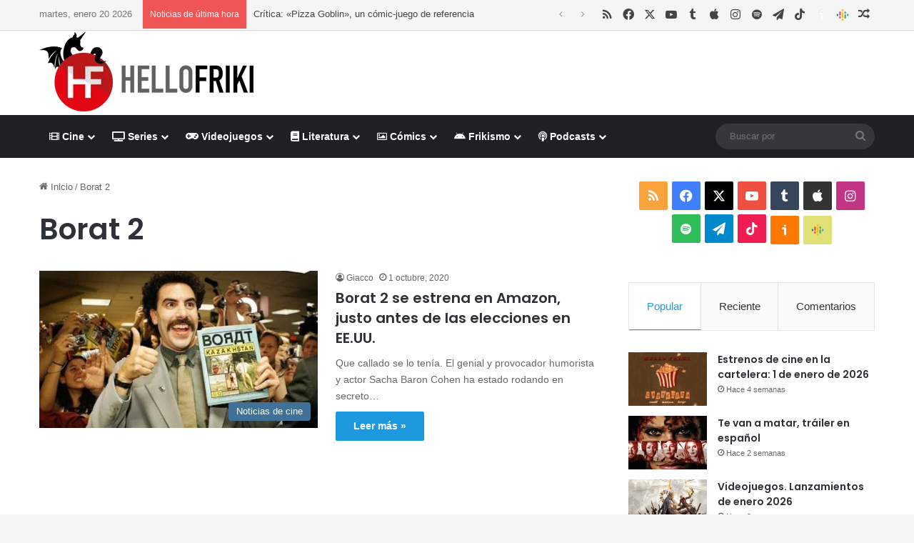

--- FILE ---
content_type: text/html; charset=UTF-8
request_url: https://www.hellofriki.com/tags/borat-2/
body_size: 18420
content:
<!DOCTYPE html><html lang="es" data-skin="light"><head><meta charset="UTF-8"/><link rel="profile" href="//gmpg.org/xfn/11"/><meta http-equiv='x-dns-prefetch-control' content='on'><link rel='dns-prefetch' href="//cdnjs.cloudflare.com/"/><link rel='dns-prefetch' href="//ajax.googleapis.com/"/><link rel='dns-prefetch' href="//fonts.googleapis.com/"/><link rel='dns-prefetch' href="//fonts.gstatic.com/"/><link rel='dns-prefetch' href="//s.gravatar.com/"/><link rel='dns-prefetch' href="//www.google-analytics.com/"/><link rel='preload' as='script' href="//ajax.googleapis.com/ajax/libs/webfont/1/webfont.js"><meta name='robots' content='index, follow, max-image-preview:large, max-snippet:-1, max-video-preview:-1'/> <script data-no-defer="1" data-ezscrex="false" data-cfasync="false" data-pagespeed-no-defer data-cookieconsent="ignore">var ctPublicFunctions = {"_ajax_nonce":"d23b038130","_rest_nonce":"d3e91aab9c","_ajax_url":"\/wp-admin\/admin-ajax.php","_rest_url":"https:\/\/www.hellofriki.com\/wp-json\/","data__cookies_type":"native","data__ajax_type":"rest","data__bot_detector_enabled":"0","data__frontend_data_log_enabled":1,"cookiePrefix":"","wprocket_detected":false,"host_url":"www.hellofriki.com","text__ee_click_to_select":"Click to select the whole data","text__ee_original_email":"The complete one is","text__ee_got_it":"Got it","text__ee_blocked":"Bloqueado","text__ee_cannot_connect":"Cannot connect","text__ee_cannot_decode":"Can not decode email. Unknown reason","text__ee_email_decoder":"CleanTalk email decoder","text__ee_wait_for_decoding":"The magic is on the way!","text__ee_decoding_process":"Please wait a few seconds while we decode the contact data."}</script> <script data-no-defer="1" data-ezscrex="false" data-cfasync="false" data-pagespeed-no-defer data-cookieconsent="ignore">var ctPublic = {"_ajax_nonce":"d23b038130","settings__forms__check_internal":"0","settings__forms__check_external":"0","settings__forms__force_protection":"0","settings__forms__search_test":"1","settings__forms__wc_add_to_cart":"0","settings__data__bot_detector_enabled":"0","settings__sfw__anti_crawler":0,"blog_home":"https:\/\/www.hellofriki.com\/","pixel__setting":"3","pixel__enabled":true,"pixel__url":"https:\/\/moderate4-v4.cleantalk.org\/pixel\/7a6039c78a3e45685448aeb4e0ba133d.gif","data__email_check_before_post":"1","data__email_check_exist_post":"0","data__cookies_type":"native","data__key_is_ok":true,"data__visible_fields_required":true,"wl_brandname":"Anti-Spam by CleanTalk","wl_brandname_short":"CleanTalk","ct_checkjs_key":"53e6ec4b3619badfa216b318ab1f9315fdf8a687698e0838ff9771c8b6c80ec2","emailEncoderPassKey":"d67773fa007122982921ec5f562601b9","bot_detector_forms_excluded":"W10=","advancedCacheExists":false,"varnishCacheExists":false,"wc_ajax_add_to_cart":false}</script> <link media="all" href="/wp-content/cache/autoptimize/css/autoptimize_f8fd799400acfe433682503086c1aad4.css" rel="stylesheet"><link media="screen" href="/wp-content/cache/autoptimize/css/autoptimize_065892e82b11b7e2276dab07a3bdf8a3.css" rel="stylesheet"><title>Noticias, críticas, reportajes y artículos sobre Borat 2 - Hello Friki</title><meta name="description" content="Noticias, críticas, reportajes y otros artículos de Borat 2 en Hello Friki, portal de cine, series, videojuegos, literatura y cómics."/><link rel="canonical" href="https://www.hellofriki.com/tags/borat-2/"/><meta property="og:locale" content="es_ES"/><meta property="og:type" content="article"/><meta property="og:title" content="Noticias, críticas, reportajes y artículos sobre Borat 2 - Hello Friki"/><meta property="og:description" content="Noticias, críticas, reportajes y otros artículos de Borat 2 en Hello Friki, portal de cine, series, videojuegos, literatura y cómics."/><meta property="og:url" content="https://www.hellofriki.com/tags/borat-2/"/><meta property="og:site_name" content="Hello Friki"/><meta property="og:image" content="https://www.hellofriki.com/wp-content/uploads/2013/08/icon-ipad.png"/><meta property="og:image:width" content="72"/><meta property="og:image:height" content="72"/><meta property="og:image:type" content="image/png"/><meta name="twitter:card" content="summary_large_image"/><meta name="twitter:site" content="@HelloFriki"/> <script type="application/ld+json" class="yoast-schema-graph">{"@context":"https://schema.org","@graph":[{"@type":"CollectionPage","@id":"https://www.hellofriki.com/tags/borat-2/","url":"https://www.hellofriki.com/tags/borat-2/","name":"Noticias, críticas, reportajes y artículos sobre Borat 2 - Hello Friki","isPartOf":{"@id":"https://www.hellofriki.com/#website"},"primaryImageOfPage":{"@id":"https://www.hellofriki.com/tags/borat-2/#primaryimage"},"image":{"@id":"https://www.hellofriki.com/tags/borat-2/#primaryimage"},"thumbnailUrl":"https://www.hellofriki.com/wp-content/uploads/2020/10/borat.jpeg","description":"Noticias, críticas, reportajes y otros artículos de Borat 2 en Hello Friki, portal de cine, series, videojuegos, literatura y cómics.","breadcrumb":{"@id":"https://www.hellofriki.com/tags/borat-2/#breadcrumb"},"inLanguage":"es"},{"@type":"ImageObject","inLanguage":"es","@id":"https://www.hellofriki.com/tags/borat-2/#primaryimage","url":"https://www.hellofriki.com/wp-content/uploads/2020/10/borat.jpeg","contentUrl":"https://www.hellofriki.com/wp-content/uploads/2020/10/borat.jpeg","width":660,"height":374},{"@type":"BreadcrumbList","@id":"https://www.hellofriki.com/tags/borat-2/#breadcrumb","itemListElement":[{"@type":"ListItem","position":1,"name":"Portada","item":"https://www.hellofriki.com/"},{"@type":"ListItem","position":2,"name":"Borat 2"}]},{"@type":"WebSite","@id":"https://www.hellofriki.com/#website","url":"https://www.hellofriki.com/","name":"Hello Friki","description":"Tu portal de cine, series, videojuegos, literatura y cómics","potentialAction":[{"@type":"SearchAction","target":{"@type":"EntryPoint","urlTemplate":"https://www.hellofriki.com/?s={search_term_string}"},"query-input":{"@type":"PropertyValueSpecification","valueRequired":true,"valueName":"search_term_string"}}],"inLanguage":"es"}]}</script> <link rel='dns-prefetch' href="//www.googletagmanager.com/"/><link href="//quantcast.mgr.consensu.org/" rel='preconnect'/><link href="//pagead2.googlesyndication.com/" rel='preconnect'/><link href="//ajax.googleapis.com/" rel='preconnect'/><link href="//www.googletagmanager.com/" rel='preconnect'/><link href="//www.google-analytics.com/" rel='preconnect'/><link href="//secure.quantserve.com/" rel='preconnect'/><link href="//googleads.g.doubleclick.net/" rel='preconnect'/><link href="//audit-tcfv2.quantcast.mgr.consensu.org/" rel='preconnect'/><link href="//test.quantcast.mgr.consensu.org/" rel='preconnect'/><link rel="alternate" type="application/rss+xml" title="Hello Friki &raquo; Feed" href="/feed/"/><link rel="alternate" type="application/rss+xml" title="Hello Friki &raquo; Feed de los comentarios" href="/comments/feed/"/><link rel="alternate" type="application/rss+xml" title="Hello Friki &raquo; Etiqueta Borat 2 del feed" href="feed/"/><meta name="viewport" content="width=device-width, initial-scale=1.0"/><style id='tie-theme-child-css-inline-css' type='text/css'>.wf-active .logo-text,.wf-active h1,.wf-active h2,.wf-active h3,.wf-active h4,.wf-active h5,.wf-active h6,.wf-active .the-subtitle{font-family: 'Poppins';}:root:root{--brand-color: #1b98e0;--dark-brand-color: #0066ae;--bright-color: #FFFFFF;--base-color: #2c2f34;}#reading-position-indicator{box-shadow: 0 0 10px rgba( 27,152,224,0.7);}html :root:root{--brand-color: #1b98e0;--dark-brand-color: #0066ae;--bright-color: #FFFFFF;--base-color: #2c2f34;}html #reading-position-indicator{box-shadow: 0 0 10px rgba( 27,152,224,0.7);}html #header-notification-bar{background: var( --tie-preset-gradient-13 );}html #header-notification-bar{--tie-buttons-color: #FFFFFF;--tie-buttons-border-color: #FFFFFF;--tie-buttons-hover-color: #e1e1e1;--tie-buttons-hover-text: #000000;}html #header-notification-bar{--tie-buttons-text: #000000;}html #top-nav,html #top-nav .sub-menu,html #top-nav .comp-sub-menu,html #top-nav .ticker-content,html #top-nav .ticker-swipe,html .top-nav-boxed #top-nav .topbar-wrapper,html .top-nav-dark .top-menu ul,html #autocomplete-suggestions.search-in-top-nav{background-color : #f5f5f5;}html #top-nav *,html #autocomplete-suggestions.search-in-top-nav{border-color: rgba( #000000,0.08);}html #top-nav .icon-basecloud-bg:after{color: #f5f5f5;}html #top-nav a:not(:hover),html #top-nav input,html #top-nav #search-submit,html #top-nav .fa-spinner,html #top-nav .dropdown-social-icons li a span,html #top-nav .components > li .social-link:not(:hover) span,html #autocomplete-suggestions.search-in-top-nav a{color: #444444;}html #top-nav input::-moz-placeholder{color: #444444;}html #top-nav input:-moz-placeholder{color: #444444;}html #top-nav input:-ms-input-placeholder{color: #444444;}html #top-nav input::-webkit-input-placeholder{color: #444444;}html #top-nav,html .search-in-top-nav{--tie-buttons-color: #1b98e0;--tie-buttons-border-color: #1b98e0;--tie-buttons-text: #FFFFFF;--tie-buttons-hover-color: #007ac2;}html #top-nav a:hover,html #top-nav .menu li:hover > a,html #top-nav .menu > .tie-current-menu > a,html #top-nav .components > li:hover > a,html #top-nav .components #search-submit:hover,html #autocomplete-suggestions.search-in-top-nav .post-title a:hover{color: #1b98e0;}html #top-nav,html #top-nav .comp-sub-menu,html #top-nav .tie-weather-widget{color: #777777;}html #autocomplete-suggestions.search-in-top-nav .post-meta,html #autocomplete-suggestions.search-in-top-nav .post-meta a:not(:hover){color: rgba( 119,119,119,0.7 );}html #top-nav .weather-icon .icon-cloud,html #top-nav .weather-icon .icon-basecloud-bg,html #top-nav .weather-icon .icon-cloud-behind{color: #777777 !important;}html #footer{background-color: #444444;}html #site-info{background-color: #ffffff;}html #background-stream-cover{background-image: url(https://www.hellofriki.com/wp-content/uploads/2021/03/anuncio-es-fondo.jpg);background-repeat: no-repeat;background-size: cover; background-attachment: fixed;background-position: center top;}html #footer .posts-list-counter .posts-list-items li.widget-post-list:before{border-color: #444444;}html #footer .timeline-widget a .date:before{border-color: rgba(68,68,68,0.8);}html #footer .footer-boxed-widget-area,html #footer textarea,html #footer input:not([type=submit]),html #footer select,html #footer code,html #footer kbd,html #footer pre,html #footer samp,html #footer .show-more-button,html #footer .slider-links .tie-slider-nav span,html #footer #wp-calendar,html #footer #wp-calendar tbody td,html #footer #wp-calendar thead th,html #footer .widget.buddypress .item-options a{border-color: rgba(255,255,255,0.1);}html #footer .social-statistics-widget .white-bg li.social-icons-item a,html #footer .widget_tag_cloud .tagcloud a,html #footer .latest-tweets-widget .slider-links .tie-slider-nav span,html #footer .widget_layered_nav_filters a{border-color: rgba(255,255,255,0.1);}html #footer .social-statistics-widget .white-bg li:before{background: rgba(255,255,255,0.1);}html .site-footer #wp-calendar tbody td{background: rgba(255,255,255,0.02);}html #footer .white-bg .social-icons-item a span.followers span,html #footer .circle-three-cols .social-icons-item a .followers-num,html #footer .circle-three-cols .social-icons-item a .followers-name{color: rgba(255,255,255,0.8);}html #footer .timeline-widget ul:before,html #footer .timeline-widget a:not(:hover) .date:before{background-color: #262626;}html #footer .widget-title,html #footer .widget-title a:not(:hover){color: #dddddd;}html #footer,html #footer textarea,html #footer input:not([type='submit']),html #footer select,html #footer #wp-calendar tbody,html #footer .tie-slider-nav li span:not(:hover),html #footer .widget_categories li a:before,html #footer .widget_product_categories li a:before,html #footer .widget_layered_nav li a:before,html #footer .widget_archive li a:before,html #footer .widget_nav_menu li a:before,html #footer .widget_meta li a:before,html #footer .widget_pages li a:before,html #footer .widget_recent_entries li a:before,html #footer .widget_display_forums li a:before,html #footer .widget_display_views li a:before,html #footer .widget_rss li a:before,html #footer .widget_display_stats dt:before,html #footer .subscribe-widget-content h3,html #footer .about-author .social-icons a:not(:hover) span{color: #aaaaaa;}html #footer post-widget-body .meta-item,html #footer .post-meta,html #footer .stream-title,html #footer.dark-skin .timeline-widget .date,html #footer .wp-caption .wp-caption-text,html #footer .rss-date{color: rgba(170,170,170,0.7);}html #footer input::-moz-placeholder{color: #aaaaaa;}html #footer input:-moz-placeholder{color: #aaaaaa;}html #footer input:-ms-input-placeholder{color: #aaaaaa;}html #footer input::-webkit-input-placeholder{color: #aaaaaa;}html #site-info,html #site-info ul.social-icons li a:not(:hover) span{color: #999999;}html #footer .site-info a:not(:hover){color: #666666;}html .social-icons-item .custom-link-1-social-icon{background-color: #ff7900 !important;}html .social-icons-item .custom-link-1-social-icon span{color: #ff7900;}html .social-icons-item .custom-link-1-social-icon.custom-social-img span.social-icon-img{background-image: url('https://www.hellofriki.com/wp-content/themes/hftheme/images/ivoox.png');}html .social-icons-item .custom-link-2-social-icon{background-color: #e2e178 !important;}html .social-icons-item .custom-link-2-social-icon span{color: #e2e178;}html .social-icons-item .custom-link-2-social-icon.custom-social-img span.social-icon-img{background-image: url('https://www.hellofriki.com/wp-content/uploads/2023/09/podcasts_48dp.png');}html .tie-cat-14444,html .tie-cat-item-14444 > span{background-color:#3f7096 !important;color:#FFFFFF !important;}html .tie-cat-14444:after{border-top-color:#3f7096 !important;}html .tie-cat-14444:hover{background-color:#215278 !important;}html .tie-cat-14444:hover:after{border-top-color:#215278 !important;}html .tie-cat-14470,html .tie-cat-item-14470 > span{background-color:#bd7b08 !important;color:#FFFFFF !important;}html .tie-cat-14470:after{border-top-color:#bd7b08 !important;}html .tie-cat-14470:hover{background-color:#9f5d00 !important;}html .tie-cat-14470:hover:after{border-top-color:#9f5d00 !important;}html .tie-cat-16049,html .tie-cat-item-16049 > span{background-color:#39464d !important;color:#FFFFFF !important;}html .tie-cat-16049:after{border-top-color:#39464d !important;}html .tie-cat-16049:hover{background-color:#1b282f !important;}html .tie-cat-16049:hover:after{border-top-color:#1b282f !important;}html .tie-cat-14464,html .tie-cat-item-14464 > span{background-color:#bdb402 !important;color:#FFFFFF !important;}html .tie-cat-14464:after{border-top-color:#bdb402 !important;}html .tie-cat-14464:hover{background-color:#9f9600 !important;}html .tie-cat-14464:hover:after{border-top-color:#9f9600 !important;}html .tie-cat-14452,html .tie-cat-item-14452 > span{background-color:#418a11 !important;color:#FFFFFF !important;}html .tie-cat-14452:after{border-top-color:#418a11 !important;}html .tie-cat-14452:hover{background-color:#236c00 !important;}html .tie-cat-14452:hover:after{border-top-color:#236c00 !important;}html .tie-cat-14458,html .tie-cat-item-14458 > span{background-color:#9c141b !important;color:#FFFFFF !important;}html .tie-cat-14458:after{border-top-color:#9c141b !important;}html .tie-cat-14458:hover{background-color:#7e0000 !important;}html .tie-cat-14458:hover:after{border-top-color:#7e0000 !important;}html .tie-cat-14446,html .tie-cat-item-14446 > span{background-color:#3f7096 !important;color:#FFFFFF !important;}html .tie-cat-14446:after{border-top-color:#3f7096 !important;}html .tie-cat-14446:hover{background-color:#215278 !important;}html .tie-cat-14446:hover:after{border-top-color:#215278 !important;}html .tie-cat-14448,html .tie-cat-item-14448 > span{background-color:#3f7096 !important;color:#FFFFFF !important;}html .tie-cat-14448:after{border-top-color:#3f7096 !important;}html .tie-cat-14448:hover{background-color:#215278 !important;}html .tie-cat-14448:hover:after{border-top-color:#215278 !important;}html .tie-cat-14450,html .tie-cat-item-14450 > span{background-color:#3f7096 !important;color:#FFFFFF !important;}html .tie-cat-14450:after{border-top-color:#3f7096 !important;}html .tie-cat-14450:hover{background-color:#215278 !important;}html .tie-cat-14450:hover:after{border-top-color:#215278 !important;}html .tie-cat-14445,html .tie-cat-item-14445 > span{background-color:#3f7096 !important;color:#FFFFFF !important;}html .tie-cat-14445:after{border-top-color:#3f7096 !important;}html .tie-cat-14445:hover{background-color:#215278 !important;}html .tie-cat-14445:hover:after{border-top-color:#215278 !important;}html .tie-cat-14447,html .tie-cat-item-14447 > span{background-color:#3f7096 !important;color:#FFFFFF !important;}html .tie-cat-14447:after{border-top-color:#3f7096 !important;}html .tie-cat-14447:hover{background-color:#215278 !important;}html .tie-cat-14447:hover:after{border-top-color:#215278 !important;}html .tie-cat-14449,html .tie-cat-item-14449 > span{background-color:#3f7096 !important;color:#FFFFFF !important;}html .tie-cat-14449:after{border-top-color:#3f7096 !important;}html .tie-cat-14449:hover{background-color:#215278 !important;}html .tie-cat-14449:hover:after{border-top-color:#215278 !important;}html .tie-cat-14451,html .tie-cat-item-14451 > span{background-color:#3f7096 !important;color:#FFFFFF !important;}html .tie-cat-14451:after{border-top-color:#3f7096 !important;}html .tie-cat-14451:hover{background-color:#215278 !important;}html .tie-cat-14451:hover:after{border-top-color:#215278 !important;}html .tie-cat-14472,html .tie-cat-item-14472 > span{background-color:#bd7b08 !important;color:#FFFFFF !important;}html .tie-cat-14472:after{border-top-color:#bd7b08 !important;}html .tie-cat-14472:hover{background-color:#9f5d00 !important;}html .tie-cat-14472:hover:after{border-top-color:#9f5d00 !important;}html .tie-cat-14474,html .tie-cat-item-14474 > span{background-color:#bd7b08 !important;color:#FFFFFF !important;}html .tie-cat-14474:after{border-top-color:#bd7b08 !important;}html .tie-cat-14474:hover{background-color:#9f5d00 !important;}html .tie-cat-14474:hover:after{border-top-color:#9f5d00 !important;}html .tie-cat-14471,html .tie-cat-item-14471 > span{background-color:#bd7b08 !important;color:#FFFFFF !important;}html .tie-cat-14471:after{border-top-color:#bd7b08 !important;}html .tie-cat-14471:hover{background-color:#9f5d00 !important;}html .tie-cat-14471:hover:after{border-top-color:#9f5d00 !important;}html .tie-cat-14473,html .tie-cat-item-14473 > span{background-color:#bd7b08 !important;color:#FFFFFF !important;}html .tie-cat-14473:after{border-top-color:#bd7b08 !important;}html .tie-cat-14473:hover{background-color:#9f5d00 !important;}html .tie-cat-14473:hover:after{border-top-color:#9f5d00 !important;}html .tie-cat-14475,html .tie-cat-item-14475 > span{background-color:#bd7b08 !important;color:#FFFFFF !important;}html .tie-cat-14475:after{border-top-color:#bd7b08 !important;}html .tie-cat-14475:hover{background-color:#9f5d00 !important;}html .tie-cat-14475:hover:after{border-top-color:#9f5d00 !important;}html .tie-cat-16050,html .tie-cat-item-16050 > span{background-color:#39464d !important;color:#FFFFFF !important;}html .tie-cat-16050:after{border-top-color:#39464d !important;}html .tie-cat-16050:hover{background-color:#1b282f !important;}html .tie-cat-16050:hover:after{border-top-color:#1b282f !important;}html .tie-cat-16051,html .tie-cat-item-16051 > span{background-color:#39464d !important;color:#FFFFFF !important;}html .tie-cat-16051:after{border-top-color:#39464d !important;}html .tie-cat-16051:hover{background-color:#1b282f !important;}html .tie-cat-16051:hover:after{border-top-color:#1b282f !important;}html .tie-cat-15395,html .tie-cat-item-15395 > span{background-color:#39464d !important;color:#FFFFFF !important;}html .tie-cat-15395:after{border-top-color:#39464d !important;}html .tie-cat-15395:hover{background-color:#1b282f !important;}html .tie-cat-15395:hover:after{border-top-color:#1b282f !important;}html .tie-cat-14466,html .tie-cat-item-14466 > span{background-color:#bdb402 !important;color:#FFFFFF !important;}html .tie-cat-14466:after{border-top-color:#bdb402 !important;}html .tie-cat-14466:hover{background-color:#9f9600 !important;}html .tie-cat-14466:hover:after{border-top-color:#9f9600 !important;}html .tie-cat-14468,html .tie-cat-item-14468 > span{background-color:#bdb402 !important;color:#FFFFFF !important;}html .tie-cat-14468:after{border-top-color:#bdb402 !important;}html .tie-cat-14468:hover{background-color:#9f9600 !important;}html .tie-cat-14468:hover:after{border-top-color:#9f9600 !important;}html .tie-cat-14465,html .tie-cat-item-14465 > span{background-color:#bdb402 !important;color:#FFFFFF !important;}html .tie-cat-14465:after{border-top-color:#bdb402 !important;}html .tie-cat-14465:hover{background-color:#9f9600 !important;}html .tie-cat-14465:hover:after{border-top-color:#9f9600 !important;}html .tie-cat-14467,html .tie-cat-item-14467 > span{background-color:#bdb402 !important;color:#FFFFFF !important;}html .tie-cat-14467:after{border-top-color:#bdb402 !important;}html .tie-cat-14467:hover{background-color:#9f9600 !important;}html .tie-cat-14467:hover:after{border-top-color:#9f9600 !important;}html .tie-cat-14469,html .tie-cat-item-14469 > span{background-color:#bdb402 !important;color:#FFFFFF !important;}html .tie-cat-14469:after{border-top-color:#bdb402 !important;}html .tie-cat-14469:hover{background-color:#9f9600 !important;}html .tie-cat-14469:hover:after{border-top-color:#9f9600 !important;}html .tie-cat-14454,html .tie-cat-item-14454 > span{background-color:#418a11 !important;color:#FFFFFF !important;}html .tie-cat-14454:after{border-top-color:#418a11 !important;}html .tie-cat-14454:hover{background-color:#236c00 !important;}html .tie-cat-14454:hover:after{border-top-color:#236c00 !important;}html .tie-cat-14456,html .tie-cat-item-14456 > span{background-color:#418a11 !important;color:#FFFFFF !important;}html .tie-cat-14456:after{border-top-color:#418a11 !important;}html .tie-cat-14456:hover{background-color:#236c00 !important;}html .tie-cat-14456:hover:after{border-top-color:#236c00 !important;}html .tie-cat-14453,html .tie-cat-item-14453 > span{background-color:#418a11 !important;color:#FFFFFF !important;}html .tie-cat-14453:after{border-top-color:#418a11 !important;}html .tie-cat-14453:hover{background-color:#236c00 !important;}html .tie-cat-14453:hover:after{border-top-color:#236c00 !important;}html .tie-cat-14455,html .tie-cat-item-14455 > span{background-color:#418a11 !important;color:#FFFFFF !important;}html .tie-cat-14455:after{border-top-color:#418a11 !important;}html .tie-cat-14455:hover{background-color:#236c00 !important;}html .tie-cat-14455:hover:after{border-top-color:#236c00 !important;}html .tie-cat-14457,html .tie-cat-item-14457 > span{background-color:#418a11 !important;color:#FFFFFF !important;}html .tie-cat-14457:after{border-top-color:#418a11 !important;}html .tie-cat-14457:hover{background-color:#236c00 !important;}html .tie-cat-14457:hover:after{border-top-color:#236c00 !important;}html .tie-cat-14460,html .tie-cat-item-14460 > span{background-color:#9c141b !important;color:#FFFFFF !important;}html .tie-cat-14460:after{border-top-color:#9c141b !important;}html .tie-cat-14460:hover{background-color:#7e0000 !important;}html .tie-cat-14460:hover:after{border-top-color:#7e0000 !important;}html .tie-cat-14462,html .tie-cat-item-14462 > span{background-color:#9c141b !important;color:#FFFFFF !important;}html .tie-cat-14462:after{border-top-color:#9c141b !important;}html .tie-cat-14462:hover{background-color:#7e0000 !important;}html .tie-cat-14462:hover:after{border-top-color:#7e0000 !important;}html .tie-cat-23740,html .tie-cat-item-23740 > span{background-color:#9c141b !important;color:#FFFFFF !important;}html .tie-cat-23740:after{border-top-color:#9c141b !important;}html .tie-cat-23740:hover{background-color:#7e0000 !important;}html .tie-cat-23740:hover:after{border-top-color:#7e0000 !important;}html .tie-cat-14459,html .tie-cat-item-14459 > span{background-color:#9c141b !important;color:#FFFFFF !important;}html .tie-cat-14459:after{border-top-color:#9c141b !important;}html .tie-cat-14459:hover{background-color:#7e0000 !important;}html .tie-cat-14459:hover:after{border-top-color:#7e0000 !important;}html .tie-cat-14461,html .tie-cat-item-14461 > span{background-color:#9c141b !important;color:#FFFFFF !important;}html .tie-cat-14461:after{border-top-color:#9c141b !important;}html .tie-cat-14461:hover{background-color:#7e0000 !important;}html .tie-cat-14461:hover:after{border-top-color:#7e0000 !important;}html .tie-cat-14463,html .tie-cat-item-14463 > span{background-color:#9c141b !important;color:#FFFFFF !important;}html .tie-cat-14463:after{border-top-color:#9c141b !important;}html .tie-cat-14463:hover{background-color:#7e0000 !important;}html .tie-cat-14463:hover:after{border-top-color:#7e0000 !important;} /*# sourceURL=tie-theme-child-css-inline-css */</style> <script type="text/javascript" src="https://www.hellofriki.com/wp-includes/js/jquery/jquery.min.js" id="jquery-core-js"></script> <script type="text/javascript" src="https://www.googletagmanager.com/gtag/js?id=G-5JL08Y96FH" id="google_gtagjs-js" async></script> <script type="text/javascript" id="google_gtagjs-js-after">window.dataLayer = window.dataLayer || [];function gtag(){dataLayer.push(arguments);}
gtag("set","linker",{"domains":["www.hellofriki.com"]});
gtag("js", new Date());
gtag("set", "developer_id.dZTNiMT", true);
gtag("config", "G-5JL08Y96FH");
//# sourceURL=google_gtagjs-js-after</script> <link rel="https://api.w.org/" href="/wp-json/"/><link rel="alternate" title="JSON" type="application/json" href="/wp-json/wp/v2/tags/25297"/><meta name="generator" content="WordPress 6.9"/><meta name="generator" content="Site Kit by Google 1.168.0"/><script type='text/javascript'>var taqyeem = {"ajaxurl":"https://www.hellofriki.com/wp-admin/admin-ajax.php" , "your_rating":"Tu Valoración:"};</script> <meta http-equiv="X-UA-Compatible" content="IE=edge"> <script>(function(w,d,s,l,i){w[l]=w[l]||[];w[l].push({'gtm.start':
new Date().getTime(),event:'gtm.js'});var f=d.getElementsByTagName(s)[0],
j=d.createElement(s),dl=l!='dataLayer'?'&l='+l:'';j.async=true;j.src=
'https://www.googletagmanager.com/gtm.js?id='+i+dl;f.parentNode.insertBefore(j,f);
})(window,document,'script','dataLayer','GTM-NDCZ8Q');</script> <script data-ad-client="ca-pub-0760134675023610" async src="https://pagead2.googlesyndication.com/pagead/js/adsbygoogle.js"></script> <link rel="icon" href="/wp-content/uploads/2019/09/cropped-hello-friki-logo-1-32x32.jpg" sizes="32x32"/><link rel="icon" href="/wp-content/uploads/2019/09/cropped-hello-friki-logo-1-192x192.jpg" sizes="192x192"/><link rel="apple-touch-icon" href="/wp-content/uploads/2019/09/cropped-hello-friki-logo-1-180x180.jpg"/><meta name="msapplication-TileImage" content="https://www.hellofriki.com/wp-content/uploads/2019/09/cropped-hello-friki-logo-1-270x270.jpg"/></head><body id="tie-body" class="archive tag tag-borat-2 tag-25297 wp-theme-jannah wp-child-theme-hftheme tie-no-js wrapper-has-shadow block-head-2 magazine2 is-lazyload is-thumb-overlay-disabled is-desktop is-header-layout-3 has-header-ad sidebar-right has-sidebar"> <noscript><iframe src="//www.googletagmanager.com/ns.html?id=GTM-NDCZ8Q" height="0" width="0" style="display:none;visibility:hidden"></iframe></noscript><div class="background-overlay"><div id="tie-container" class="site tie-container"><div id="tie-wrapper"><header id="theme-header" class="theme-header header-layout-3 main-nav-dark main-nav-default-dark main-nav-below has-stream-item top-nav-active top-nav-dark top-nav-default-dark top-nav-above has-normal-width-logo mobile-header-default"><nav id="top-nav" class="has-date-breaking-components top-nav header-nav has-breaking-news" aria-label="Menú de Navegación secundario"><div class="container"><div class="topbar-wrapper"><div class="topbar-today-date"> martes, enero 20 2026</div><div class="tie-alignleft"><div class="breaking controls-is-active"> <span class="breaking-title"> <span class="tie-icon-bolt breaking-icon" aria-hidden="true"></span> <span class="breaking-title-text">Noticias de última hora</span> </span><ul id="breaking-news-in-header" class="breaking-news" data-type="reveal" data-arrows="true"><li class="news-item"> <a href="/critica-pizza-goblin-un-comic-juego-de-referencia/">Crítica: «Pizza Goblin», un cómic-juego de referencia</a></li><li class="news-item"> <a href="/expediente-warren-se-expande-con-una-precuela/">Expediente Warren se expande con una precuela</a></li><li class="news-item"> <a href="/analisis-de-apartment-no-129-basado-en-hechos-reales/">Análisis de Apartment Nº 129, basado en hechos reales</a></li><li class="news-item"> <a href="/estrenos-de-cine-en-la-cartelera-16-de-enero-de-2026/">Estrenos de cine en la cartelera: 16 de enero de 2026</a></li><li class="news-item"> <a href="/scream-7-trailer-y-poster-del-regreso-de-ghostface/">Scream 7, tráiler y póster del regreso de Ghostface</a></li><li class="news-item"> <a href="/springsteen-deliver-me-from-nowhere-se-estrena-en-disney/">Springsteen: Deliver Me from Nowhere se estrena en Disney+</a></li><li class="news-item"> <a href="/analisis-de-therapy-simulator-demo-sientate-cuentame-tus-traumas/">Análisis de Therapy Simulator (Demo): Siéntate, cuéntame tus traumas</a></li><li class="news-item"> <a href="/helldivers-2-un-nuevo-bono-de-guerra-premium-regimiento-encubierto/">HELLDIVERS 2, nuevo Bono de Guerra Premium Regimiento encubierto</a></li><li class="news-item"> <a href="/analisis-de-metroid-prime-4-beyond-un-regreso-esperado-con-opiniones-dispares/">Análisis de Metroid Prime 4: Beyond. Un regreso esperado, con opiniones dispares.</a></li><li class="news-item"> <a href="/godzilla-kong-y-mas-titanes-regresan-en-monarch-el-legado-de-los-monstruos-t2/">Godzilla, Kong y más titanes regresan en Monarch: El legado de los monstruos T2</a></li></ul></div></div><div class="tie-alignright"><ul class="components"><li class="social-icons-item"><a class="social-link rss-social-icon" rel="external noopener nofollow" target="_blank" href="http://feeds.feedburner.com/hello_friki"><span class="tie-social-icon tie-icon-feed"></span><span class="screen-reader-text">RSS</span></a></li><li class="social-icons-item"><a class="social-link facebook-social-icon" rel="external noopener nofollow" target="_blank" href="//www.facebook.com/hellofriki"><span class="tie-social-icon tie-icon-facebook"></span><span class="screen-reader-text">Facebook</span></a></li><li class="social-icons-item"><a class="social-link twitter-social-icon" rel="external noopener nofollow" target="_blank" href="//twitter.com/HelloFriki/"><span class="tie-social-icon tie-icon-twitter"></span><span class="screen-reader-text">X</span></a></li><li class="social-icons-item"><a class="social-link youtube-social-icon" rel="external noopener nofollow" target="_blank" href="//www.youtube.com/user/HelloFrikiCOM"><span class="tie-social-icon tie-icon-youtube"></span><span class="screen-reader-text">YouTube</span></a></li><li class="social-icons-item"><a class="social-link tumblr-social-icon" rel="external noopener nofollow" target="_blank" href="//hello-friki.tumblr.com/"><span class="tie-social-icon tie-icon-tumblr"></span><span class="screen-reader-text">Tumblr</span></a></li><li class="social-icons-item"><a class="social-link apple-social-icon" rel="external noopener nofollow" target="_blank" href="//podcasts.apple.com/us/podcast/hello-friki/id446678817"><span class="tie-social-icon tie-icon-apple"></span><span class="screen-reader-text">Apple</span></a></li><li class="social-icons-item"><a class="social-link instagram-social-icon" rel="external noopener nofollow" target="_blank" href="//www.instagram.com/hello_friki/"><span class="tie-social-icon tie-icon-instagram"></span><span class="screen-reader-text">Instagram</span></a></li><li class="social-icons-item"><a class="social-link spotify-social-icon" rel="external noopener nofollow" target="_blank" href="//open.spotify.com/show/2fcGeCdb1jXb1Vz3w92TII?si=ah57EME9TaqUEJBI7Xi1-g"><span class="tie-social-icon tie-icon-spotify"></span><span class="screen-reader-text">Spotify</span></a></li><li class="social-icons-item"><a class="social-link telegram-social-icon" rel="external noopener nofollow" target="_blank" href="//t.me/hellofriki"><span class="tie-social-icon tie-icon-paper-plane"></span><span class="screen-reader-text">Telegram</span></a></li><li class="social-icons-item"><a class="social-link tiktok-social-icon" rel="external noopener nofollow" target="_blank" href="//www.tiktok.com/@hellofriki"><span class="tie-social-icon tie-icon-tiktok"></span><span class="screen-reader-text">TikTok</span></a></li><li class="social-icons-item"><a class="social-link social-custom-link custom-link-1-social-icon custom-social-img" rel="external noopener nofollow" target="_blank" href="http://www.ivoox.com/podcast-hello-friki_sq_f134580_1.html"><span class="tie-social-icon social-icon-img social-icon-img-1"></span><span class="screen-reader-text">Ivoox</span></a></li><li class="social-icons-item"><a class="social-link social-custom-link custom-link-2-social-icon custom-social-img" rel="external noopener nofollow" target="_blank" href="//podcasts.google.com/feed/aHR0cDovL2ZlZWRzLmZlZWRidXJuZXIuY29tL2hlbGxvZnJpa2lwb2RjYXN0?sa=X&#038;ved=2ahUKEwi0wcu0v7GBAxXmcKQEHX-UCgMQ9sEGegQIARAZ"><span class="tie-social-icon social-icon-img social-icon-img-2"></span><span class="screen-reader-text">Google Podcasts</span></a></li><li class="random-post-icon menu-item custom-menu-link"> <a href="?random-post=1" class="random-post" title="Publicación al azar" rel="nofollow"> <span class="tie-icon-random" aria-hidden="true"></span> <span class="screen-reader-text">Publicación al azar</span> </a></li></ul></div></div></div></nav><div class="container header-container"><div class="tie-row logo-row"><div class="logo-wrapper"><div class="tie-col-md-4 logo-container clearfix"><div id="mobile-header-components-area_1" class="mobile-header-components"><ul class="components"><li class="mobile-component_menu custom-menu-link"><a href="#" id="mobile-menu-icon" class="menu-text-wrapper"><span class="tie-mobile-menu-icon nav-icon is-layout-1"></span><span class="menu-text">Menú</span></a></li></ul></div><div id="logo" class="image-logo" style="margin-top: 1px; margin-bottom: 5px;"> <a title="Hello Friki" href="/"> <picture class="tie-logo-default tie-logo-picture"> <source class="tie-logo-source-default tie-logo-source" srcset="https://www.hellofriki.com/wp-content/uploads/2019/09/hello-friki-logo-horizontal.png 2x, https://www.hellofriki.com/wp-content/uploads/2019/09/hello-friki-logo-horizontal-300.png 1x"> <img class="tie-logo-img-default tie-logo-img" src="/wp-content/uploads/2019/09/hello-friki-logo-horizontal-300.png" alt="Hello Friki" width="300" height="112" style="max-height:112px; width: auto;"/> </picture> </a></div></div></div><div class="tie-col-md-8 stream-item stream-item-top-wrapper"><div class="stream-item-top"><div class="stream-item-size" style="max-width:468px; min-height:60px;"></div></div></div></div></div><div class="main-nav-wrapper"><nav id="main-nav" data-skin="search-in-main-nav" class="main-nav header-nav live-search-parent menu-style-default menu-style-solid-bg" aria-label="Menú de Navegación principal"><div class="container"><div class="main-menu-wrapper"><div id="menu-components-wrap"><div id="sticky-logo" class="image-logo"> <a title="Hello Friki" href="/"> <picture class="tie-logo-default tie-logo-picture"> <source class="tie-logo-source-default tie-logo-source" srcset="https://www.hellofriki.com/wp-content/uploads/2019/09/hello-friki-logo-horizontal.png 2x, https://www.hellofriki.com/wp-content/uploads/2019/09/hello-friki-logo-horizontal-300.png 1x"> <img class="tie-logo-img-default tie-logo-img" src="/wp-content/uploads/2019/09/hello-friki-logo-horizontal-300.png" alt="Hello Friki"/> </picture> </a></div><div class="flex-placeholder"></div><div class="main-menu main-menu-wrap"><div id="main-nav-menu" class="main-menu header-menu"><ul id="menu-tematicas" class="menu"><li id="menu-item-20586" class="menu-item menu-item-type-taxonomy menu-item-object-category menu-item-20586 menu-item-has-icon mega-menu mega-cat mega-menu-posts " data-id="14444"><a href="/cine/"> <span aria-hidden="true" class="tie-menu-icon fas fa-film"></span> Cine</a><div class="mega-menu-block menu-sub-content"><div class="mega-menu-content"><div class="mega-cat-wrapper"><ul class="mega-cat-sub-categories cats-vertical"><li class="mega-all-link"><a href="/cine/" class="is-active is-loaded mega-sub-cat" data-id="14444">Todos</a></li><li class="mega-sub-cat-14446"><a href="/cine/criticas-cine/" class="mega-sub-cat" data-id="14446">Críticas de cine</a></li><li class="mega-sub-cat-14448"><a href="/cine/entrevistas-cine/" class="mega-sub-cat" data-id="14448">Entrevistas de cine</a></li><li class="mega-sub-cat-14450"><a href="/cine/estrenos/" class="mega-sub-cat" data-id="14450">Estrenos de cine en la cartelera</a></li><li class="mega-sub-cat-14445"><a href="/cine/noticias-cine/" class="mega-sub-cat" data-id="14445">Noticias de cine</a></li><li class="mega-sub-cat-14447"><a href="/cine/reportajes-cine/" class="mega-sub-cat" data-id="14447">Reportajes de cine</a></li><li class="mega-sub-cat-14449"><a href="/cine/sorteos-cine/" class="mega-sub-cat" data-id="14449">Sorteos de cine</a></li><li class="mega-sub-cat-14451"><a href="/cine/videocartelera/" class="mega-sub-cat" data-id="14451">Video cartelera</a></li></ul><div class="mega-cat-content mega-cat-sub-exists vertical-posts"><div class="mega-ajax-content mega-cat-posts-container clearfix"></div></div></div></div></div></li><li id="menu-item-20589" class="menu-item menu-item-type-taxonomy menu-item-object-category menu-item-20589 menu-item-has-icon mega-menu mega-cat mega-menu-posts " data-id="14452"><a href="/series/"> <span aria-hidden="true" class="tie-menu-icon fas fa-tv"></span> Series</a><div class="mega-menu-block menu-sub-content"><div class="mega-menu-content"><div class="mega-cat-wrapper"><ul class="mega-cat-sub-categories cats-vertical"><li class="mega-all-link"><a href="/series/" class="is-active is-loaded mega-sub-cat" data-id="14452">Todos</a></li><li class="mega-sub-cat-14454"><a href="/series/criticas-series/" class="mega-sub-cat" data-id="14454">Críticas de series</a></li><li class="mega-sub-cat-14456"><a href="/series/entrevistas-series/" class="mega-sub-cat" data-id="14456">Entrevistas de series</a></li><li class="mega-sub-cat-14453"><a href="/series/noticias-series/" class="mega-sub-cat" data-id="14453">Noticias de series</a></li><li class="mega-sub-cat-14455"><a href="/series/reportajes-series/" class="mega-sub-cat" data-id="14455">Reportajes de series</a></li><li class="mega-sub-cat-14457"><a href="/series/sorteos-series/" class="mega-sub-cat" data-id="14457">Sorteos de series</a></li></ul><div class="mega-cat-content mega-cat-sub-exists vertical-posts"><div class="mega-ajax-content mega-cat-posts-container clearfix"></div></div></div></div></div></li><li id="menu-item-20590" class="menu-item menu-item-type-taxonomy menu-item-object-category menu-item-20590 menu-item-has-icon mega-menu mega-cat mega-menu-posts " data-id="14458"><a href="/videojuegos/"> <span aria-hidden="true" class="tie-menu-icon fas fa-gamepad"></span> Videojuegos</a><div class="mega-menu-block menu-sub-content"><div class="mega-menu-content"><div class="mega-cat-wrapper"><ul class="mega-cat-sub-categories cats-vertical"><li class="mega-all-link"><a href="/videojuegos/" class="is-active is-loaded mega-sub-cat" data-id="14458">Todos</a></li><li class="mega-sub-cat-14460"><a href="/videojuegos/criticas-videojuegos/" class="mega-sub-cat" data-id="14460">Críticas de videojuegos</a></li><li class="mega-sub-cat-23740"><a href="/videojuegos/gameplays/" class="mega-sub-cat" data-id="23740">Gameplays</a></li><li class="mega-sub-cat-14459"><a href="/videojuegos/noticias-videojuegos/" class="mega-sub-cat" data-id="14459">Noticias de videojuegos</a></li><li class="mega-sub-cat-14461"><a href="/videojuegos/reportajes-videojuegos/" class="mega-sub-cat" data-id="14461">Reportajes de videojuegos</a></li><li class="mega-sub-cat-14463"><a href="/videojuegos/sorteos-videojuegos/" class="mega-sub-cat" data-id="14463">Sorteos de videojuegos</a></li></ul><div class="mega-cat-content mega-cat-sub-exists vertical-posts"><div class="mega-ajax-content mega-cat-posts-container clearfix"></div></div></div></div></div></li><li id="menu-item-20588" class="menu-item menu-item-type-taxonomy menu-item-object-category menu-item-20588 menu-item-has-icon mega-menu mega-cat mega-menu-posts " data-id="14464"><a href="/literatura/"> <span aria-hidden="true" class="tie-menu-icon fas fa-book"></span> Literatura</a><div class="mega-menu-block menu-sub-content"><div class="mega-menu-content"><div class="mega-cat-wrapper"><ul class="mega-cat-sub-categories cats-vertical"><li class="mega-all-link"><a href="/literatura/" class="is-active is-loaded mega-sub-cat" data-id="14464">Todos</a></li><li class="mega-sub-cat-14466"><a href="/literatura/criticas-literatura/" class="mega-sub-cat" data-id="14466">Críticas de literatura</a></li><li class="mega-sub-cat-14468"><a href="/literatura/entrevistas-literatura/" class="mega-sub-cat" data-id="14468">Entrevistas de literatura</a></li><li class="mega-sub-cat-14465"><a href="/literatura/noticias-literatura/" class="mega-sub-cat" data-id="14465">Noticias de literatura</a></li><li class="mega-sub-cat-14467"><a href="/literatura/reportajes-literatura/" class="mega-sub-cat" data-id="14467">Reportajes de literatura</a></li><li class="mega-sub-cat-14469"><a href="/literatura/sorteos-literatura/" class="mega-sub-cat" data-id="14469">Sorteos de literatura</a></li></ul><div class="mega-cat-content mega-cat-sub-exists vertical-posts"><div class="mega-ajax-content mega-cat-posts-container clearfix"></div></div></div></div></div></li><li id="menu-item-20587" class="menu-item menu-item-type-taxonomy menu-item-object-category menu-item-20587 menu-item-has-icon mega-menu mega-cat mega-menu-posts " data-id="14470"><a href="/comics/"> <span aria-hidden="true" class="tie-menu-icon far fa-image"></span> Cómics</a><div class="mega-menu-block menu-sub-content"><div class="mega-menu-content"><div class="mega-cat-wrapper"><ul class="mega-cat-sub-categories cats-vertical"><li class="mega-all-link"><a href="/comics/" class="is-active is-loaded mega-sub-cat" data-id="14470">Todos</a></li><li class="mega-sub-cat-14472"><a href="/comics/criticas-comics/" class="mega-sub-cat" data-id="14472">Críticas de cómics</a></li><li class="mega-sub-cat-14474"><a href="/comics/entrevistas-comics/" class="mega-sub-cat" data-id="14474">Entrevistas de cómics</a></li><li class="mega-sub-cat-14471"><a href="/comics/noticias-comics/" class="mega-sub-cat" data-id="14471">Noticias de cómics</a></li><li class="mega-sub-cat-14473"><a href="/comics/reportajes-comics/" class="mega-sub-cat" data-id="14473">Reportajes de cómics</a></li><li class="mega-sub-cat-14475"><a href="/comics/sorteos-comics/" class="mega-sub-cat" data-id="14475">Sorteos de cómics</a></li></ul><div class="mega-cat-content mega-cat-sub-exists vertical-posts"><div class="mega-ajax-content mega-cat-posts-container clearfix"></div></div></div></div></div></li><li id="menu-item-56019" class="menu-item menu-item-type-taxonomy menu-item-object-category menu-item-56019 menu-item-has-icon mega-menu mega-cat mega-menu-posts " data-id="16049"><a href="/frikismo/"> <span aria-hidden="true" class="tie-menu-icon fab fa-android"></span> Frikismo</a><div class="mega-menu-block menu-sub-content"><div class="mega-menu-content"><div class="mega-cat-wrapper"><ul class="mega-cat-sub-categories cats-vertical"><li class="mega-all-link"><a href="/frikismo/" class="is-active is-loaded mega-sub-cat" data-id="16049">Todos</a></li><li class="mega-sub-cat-16050"><a href="/frikismo/frikadas/" class="mega-sub-cat" data-id="16050">Frikadas</a></li><li class="mega-sub-cat-16051"><a href="/frikismo/frikinoticias/" class="mega-sub-cat" data-id="16051">Frikinoticias</a></li><li class="mega-sub-cat-15395"><a href="/frikismo/frikipills/" class="mega-sub-cat" data-id="15395">Frikipills</a></li><li class="mega-sub-cat-28218"><a href="/frikismo/juegos-de-mesa-y-rol/" class="mega-sub-cat" data-id="28218">Juegos de mesa y Rol</a></li></ul><div class="mega-cat-content mega-cat-sub-exists vertical-posts"><div class="mega-ajax-content mega-cat-posts-container clearfix"></div></div></div></div></div></li><li id="menu-item-62238" class="menu-item menu-item-type-taxonomy menu-item-object-category menu-item-62238 menu-item-has-icon mega-menu mega-cat mega-menu-posts " data-id="26294"><a href="/podcasts/"> <span aria-hidden="true" class="tie-menu-icon fas fa-podcast"></span> Podcasts</a><div class="mega-menu-block menu-sub-content"><div class="mega-menu-content"><div class="mega-cat-wrapper"><ul class="mega-cat-sub-categories cats-vertical"><li class="mega-all-link"><a href="/podcasts/" class="is-active is-loaded mega-sub-cat" data-id="26294">Todos</a></li><li class="mega-sub-cat-14476"><a href="/podcasts/hello-friki-podcast/" class="mega-sub-cat" data-id="14476">Hello Friki Podcast</a></li><li class="mega-sub-cat-26295"><a href="/podcasts/panorama-friki/" class="mega-sub-cat" data-id="26295">Panorama Friki</a></li></ul><div class="mega-cat-content mega-cat-sub-exists vertical-posts"><div class="mega-ajax-content mega-cat-posts-container clearfix"></div></div></div></div></div></li></ul></div></div><ul class="components"><li class="search-bar menu-item custom-menu-link" aria-label="Buscar"><form method="get" id="search" action="https://www.hellofriki.com/"> <input id="search-input" class="is-ajax-search" inputmode="search" type="text" name="s" title="Buscar por" placeholder="Buscar por"/> <button id="search-submit" type="submit"> <span class="tie-icon-search tie-search-icon" aria-hidden="true"></span> <span class="screen-reader-text">Buscar por</span> </button></form></li></ul></div></div></div></nav></div></header> <script>console.log('Style tie-css-styles')</script> <div id="content" class="site-content container"><div id="main-content-row" class="tie-row main-content-row"><div class="main-content tie-col-md-8 tie-col-xs-12" role="main"><header id="tag-title-section" class="entry-header-outer container-wrapper archive-title-wrapper"><nav id="breadcrumb"><a href="/"><span class="tie-icon-home" aria-hidden="true"></span> Inicio</a><em class="delimiter">/</em><span class="current">Borat 2</span></nav><script type="application/ld+json">{"@context":"http:\/\/schema.org","@type":"BreadcrumbList","@id":"#Breadcrumb","itemListElement":[{"@type":"ListItem","position":1,"item":{"name":"Inicio","@id":"https:\/\/www.hellofriki.com\/"}}]}</script><h1 class="page-title">Borat 2</h1></header><div class="mag-box wide-post-box"><div class="container-wrapper"><div class="mag-box-container clearfix"><ul id="posts-container" data-layout="default" data-settings="{'uncropped_image':'jannah-image-post','category_meta':true,'post_meta':true,'excerpt':'true','excerpt_length':'20','read_more':'true','read_more_text':false,'media_overlay':true,'title_length':0,'is_full':false,'is_category':false}" class="posts-items"><li class="post-item post-58157 post type-post status-publish format-standard has-post-thumbnail category-noticias-cine tag-amazon-prime tag-borat-2 tag-sacha-baron-cohen tie-standard"> <a aria-label="Borat 2 se estrena en Amazon, justo antes de las elecciones en EE.UU." href="/borat-2-se-estrena-en-amazon-justo-antes-de-las-elecciones-en-ee-uu/" class="post-thumb"><span class="post-cat-wrap"><span class="post-cat tie-cat-14445">Noticias de cine</span></span><img width="390" height="220" src="[data-uri]" class="attachment-jannah-image-large size-jannah-image-large lazy-img wp-post-image" alt="" decoding="async" fetchpriority="high" srcset="https://www.hellofriki.com/wp-content/uploads/2020/10/borat-390x220.jpeg 390w, https://www.hellofriki.com/wp-content/uploads/2020/10/borat-300x170.jpeg 300w, https://www.hellofriki.com/wp-content/uploads/2020/10/borat.jpeg 660w" sizes="(max-width: 390px) 100vw, 390px" data-src="/wp-content/uploads/2020/10/borat-390x220.jpeg" loading="lazy"/></a><div class="post-details"><div class="post-meta clearfix"><span class="author-meta single-author no-avatars"><span class="meta-item meta-author-wrapper meta-author-108"><span class="meta-author"><a href="/author/giacco/" class="author-name tie-icon" title="Giacco">Giacco</a></span></span></span><span class="date meta-item tie-icon">1 octubre, 2020</span></div><h2 class="post-title"><a href="/borat-2-se-estrena-en-amazon-justo-antes-de-las-elecciones-en-ee-uu/">Borat 2 se estrena en Amazon, justo antes de las elecciones en EE.UU.</a></h2><p class="post-excerpt">Que callado se lo tenía. El genial y provocador humorista y actor Sacha Baron Cohen ha estado rodando en secreto&hellip;</p> <a class="more-link button" href="/borat-2-se-estrena-en-amazon-justo-antes-de-las-elecciones-en-ee-uu/">Leer más &raquo;</a></div></li></ul><div class="clearfix"></div></div></div></div></div><aside class="sidebar tie-col-md-4 tie-col-xs-12 normal-side is-sticky" aria-label="Barra lateral principal"><div class="theiaStickySidebar"> <script>console.log('Style tie-css-widgets')</script> <div class="widget social-icons-widget widget-content-only"><ul class="solid-social-icons is-centered"><li class="social-icons-item"><a class="social-link rss-social-icon" rel="external noopener nofollow" target="_blank" href="http://feeds.feedburner.com/hello_friki"><span class="tie-social-icon tie-icon-feed"></span><span class="screen-reader-text">RSS</span></a></li><li class="social-icons-item"><a class="social-link facebook-social-icon" rel="external noopener nofollow" target="_blank" href="//www.facebook.com/hellofriki"><span class="tie-social-icon tie-icon-facebook"></span><span class="screen-reader-text">Facebook</span></a></li><li class="social-icons-item"><a class="social-link twitter-social-icon" rel="external noopener nofollow" target="_blank" href="//twitter.com/HelloFriki/"><span class="tie-social-icon tie-icon-twitter"></span><span class="screen-reader-text">X</span></a></li><li class="social-icons-item"><a class="social-link youtube-social-icon" rel="external noopener nofollow" target="_blank" href="//www.youtube.com/user/HelloFrikiCOM"><span class="tie-social-icon tie-icon-youtube"></span><span class="screen-reader-text">YouTube</span></a></li><li class="social-icons-item"><a class="social-link tumblr-social-icon" rel="external noopener nofollow" target="_blank" href="//hello-friki.tumblr.com/"><span class="tie-social-icon tie-icon-tumblr"></span><span class="screen-reader-text">Tumblr</span></a></li><li class="social-icons-item"><a class="social-link apple-social-icon" rel="external noopener nofollow" target="_blank" href="//podcasts.apple.com/us/podcast/hello-friki/id446678817"><span class="tie-social-icon tie-icon-apple"></span><span class="screen-reader-text">Apple</span></a></li><li class="social-icons-item"><a class="social-link instagram-social-icon" rel="external noopener nofollow" target="_blank" href="//www.instagram.com/hello_friki/"><span class="tie-social-icon tie-icon-instagram"></span><span class="screen-reader-text">Instagram</span></a></li><li class="social-icons-item"><a class="social-link spotify-social-icon" rel="external noopener nofollow" target="_blank" href="//open.spotify.com/show/2fcGeCdb1jXb1Vz3w92TII?si=ah57EME9TaqUEJBI7Xi1-g"><span class="tie-social-icon tie-icon-spotify"></span><span class="screen-reader-text">Spotify</span></a></li><li class="social-icons-item"><a class="social-link telegram-social-icon" rel="external noopener nofollow" target="_blank" href="//t.me/hellofriki"><span class="tie-social-icon tie-icon-paper-plane"></span><span class="screen-reader-text">Telegram</span></a></li><li class="social-icons-item"><a class="social-link tiktok-social-icon" rel="external noopener nofollow" target="_blank" href="//www.tiktok.com/@hellofriki"><span class="tie-social-icon tie-icon-tiktok"></span><span class="screen-reader-text">TikTok</span></a></li><li class="social-icons-item"><a class="social-link social-custom-link custom-link-1-social-icon custom-social-img" rel="external noopener nofollow" target="_blank" href="http://www.ivoox.com/podcast-hello-friki_sq_f134580_1.html"><span class="tie-social-icon social-icon-img social-icon-img-1"></span><span class="screen-reader-text">Ivoox</span></a></li><li class="social-icons-item"><a class="social-link social-custom-link custom-link-2-social-icon custom-social-img" rel="external noopener nofollow" target="_blank" href="//podcasts.google.com/feed/aHR0cDovL2ZlZWRzLmZlZWRidXJuZXIuY29tL2hlbGxvZnJpa2lwb2RjYXN0?sa=X&#038;ved=2ahUKEwi0wcu0v7GBAxXmcKQEHX-UCgMQ9sEGegQIARAZ"><span class="tie-social-icon social-icon-img social-icon-img-2"></span><span class="screen-reader-text">Google Podcasts</span></a></li></ul><div class="clearfix"></div></div><div id="widget_tabs-2" class="container-wrapper tabs-container-wrapper tabs-container-3"><div class="widget tabs-widget"><div class="widget-container"><div class="tabs-widget"><div class="tabs-wrapper"><ul class="tabs"><li><a href="#widget_tabs-2-popular">Popular</a></li><li><a href="#widget_tabs-2-recent">Reciente</a></li><li><a href="#widget_tabs-2-comments">Comentarios</a></li></ul><div id="widget_tabs-2-popular" class="tab-content tab-content-popular"><ul class="tab-content-elements"><li class="widget-single-post-item widget-post-list tie-standard"><div class="post-widget-thumbnail"> <a aria-label="Estrenos de cine en la cartelera: 1 de enero de 2026" href="/estrenos-de-cine-en-la-cartelera-1-de-enero-de-2026/" class="post-thumb"><img width="220" height="150" src="[data-uri]" class="attachment-jannah-image-small size-jannah-image-small lazy-img tie-small-image wp-post-image" alt="Estrenos de cartelera Hello Friki" decoding="async" loading="lazy" data-src="/wp-content/uploads/2013/10/max-louise-hot-buttered-popcorn.jpg-220x150.jpg"/></a></div><div class="post-widget-body "> <a class="post-title the-subtitle" href="/estrenos-de-cine-en-la-cartelera-1-de-enero-de-2026/">Estrenos de cine en la cartelera: 1 de enero de 2026</a><div class="post-meta"> <span class="date meta-item tie-icon">Hace 4 semanas</span></div></div></li><li class="widget-single-post-item widget-post-list tie-standard"><div class="post-widget-thumbnail"> <a aria-label="Te van a matar, tráiler en español" href="/te-van-a-matar-trailer-en-espanol/" class="post-thumb"><img width="220" height="150" src="[data-uri]" class="attachment-jannah-image-small size-jannah-image-small lazy-img tie-small-image wp-post-image" alt="" decoding="async" loading="lazy" data-src="/wp-content/uploads/2026/01/tw-43330-220x150.jpg"/></a></div><div class="post-widget-body "> <a class="post-title the-subtitle" href="/te-van-a-matar-trailer-en-espanol/">Te van a matar, tráiler en español</a><div class="post-meta"> <span class="date meta-item tie-icon">Hace 2 semanas</span></div></div></li><li class="widget-single-post-item widget-post-list tie-standard"><div class="post-widget-thumbnail"> <a aria-label="Videojuegos. Lanzamientos de enero 2026" href="/videojuegos-lanzamientos-de-enero-2026/" class="post-thumb"><img width="220" height="150" src="[data-uri]" class="attachment-jannah-image-small size-jannah-image-small lazy-img tie-small-image wp-post-image" alt="" decoding="async" loading="lazy" data-src="/wp-content/uploads/2025/12/Screenshot-2025-12-28-18.31.04-220x150.png"/></a></div><div class="post-widget-body "> <a class="post-title the-subtitle" href="/videojuegos-lanzamientos-de-enero-2026/">Videojuegos. Lanzamientos de enero 2026</a><div class="post-meta"> <span class="date meta-item tie-icon">Hace 3 semanas</span></div></div></li><li class="widget-single-post-item widget-post-list tie-standard"><div class="post-widget-thumbnail"> <a aria-label="Vengadores: Doomsday, breve pero intenso primer tráiler" href="/vengadores-doomsday-breve-pero-intenso-primer-trailer/" class="post-thumb"><img width="220" height="150" src="[data-uri]" class="attachment-jannah-image-small size-jannah-image-small lazy-img tie-small-image wp-post-image" alt="" decoding="async" loading="lazy" data-src="/wp-content/uploads/2025/12/tw-43299-220x150.jpg"/></a></div><div class="post-widget-body "> <a class="post-title the-subtitle" href="/vengadores-doomsday-breve-pero-intenso-primer-trailer/">Vengadores: Doomsday, breve pero intenso primer tráiler</a><div class="post-meta"> <span class="date meta-item tie-icon">Hace 4 semanas</span></div></div></li><li class="widget-single-post-item widget-post-list tie-standard"><div class="post-widget-thumbnail"> <a aria-label="One Piece, avances en forma de tráiler de la segunda temporada" href="/one-piece-avances-en-forma-de-trailer-de-la-segunda-temporada/" class="post-thumb"><img width="220" height="150" src="[data-uri]" class="attachment-jannah-image-small size-jannah-image-small lazy-img tie-small-image wp-post-image" alt="" decoding="async" loading="lazy" data-src="/wp-content/uploads/2025/12/Screenshot-2025-12-21-21.25.37-220x150.png"/></a></div><div class="post-widget-body "> <a class="post-title the-subtitle" href="/one-piece-avances-en-forma-de-trailer-de-la-segunda-temporada/">One Piece, avances en forma de tráiler de la segunda temporada</a><div class="post-meta"> <span class="date meta-item tie-icon">Hace 4 semanas</span></div></div></li></ul></div><div id="widget_tabs-2-recent" class="tab-content tab-content-recent"><ul class="tab-content-elements"><li class="widget-single-post-item widget-post-list tie-standard"><div class="post-widget-thumbnail"> <a aria-label="Crítica: «Pizza Goblin», un cómic-juego de referencia" href="/critica-pizza-goblin-un-comic-juego-de-referencia/" class="post-thumb"><img width="220" height="150" src="[data-uri]" class="attachment-jannah-image-small size-jannah-image-small lazy-img tie-small-image wp-post-image" alt="" decoding="async" loading="lazy" data-src="/wp-content/uploads/2026/01/Screenshot-2026-01-19-22.58.32-220x150.png"/></a></div><div class="post-widget-body "> <a class="post-title the-subtitle" href="/critica-pizza-goblin-un-comic-juego-de-referencia/">Crítica: «Pizza Goblin», un cómic-juego de referencia</a><div class="post-meta"> <span class="date meta-item tie-icon">Hace 6 horas</span><div class="post-rating image-stars"><div class="stars-rating-bg"></div><div class="stars-rating-active" data-rate-val="70.666666666667%" data-lazy-percent="1"><div class="stars-rating-active-inner"></div></div></div></div></div></li><li class="widget-single-post-item widget-post-list tie-standard"><div class="post-widget-thumbnail"> <a aria-label="Expediente Warren se expande con una precuela" href="/expediente-warren-se-expande-con-una-precuela/" class="post-thumb"><img width="220" height="150" src="[data-uri]" class="attachment-jannah-image-small size-jannah-image-small lazy-img tie-small-image wp-post-image" alt="" decoding="async" loading="lazy" data-src="/wp-content/uploads/2026/01/Screenshot-2026-01-18-16.56.12-220x150.png"/></a></div><div class="post-widget-body "> <a class="post-title the-subtitle" href="/expediente-warren-se-expande-con-una-precuela/">Expediente Warren se expande con una precuela</a><div class="post-meta"> <span class="date meta-item tie-icon">Hace 2 días</span></div></div></li><li class="widget-single-post-item widget-post-list tie-standard"><div class="post-widget-thumbnail"> <a aria-label="Análisis de Apartment Nº 129, basado en hechos reales" href="/analisis-de-apartment-no-129-basado-en-hechos-reales/" class="post-thumb"><img width="220" height="150" src="[data-uri]" class="attachment-jannah-image-small size-jannah-image-small lazy-img tie-small-image wp-post-image" alt="" decoding="async" loading="lazy" data-src="/wp-content/uploads/2026/01/Screenshot-2026-01-17-18.34.13-220x150.png"/></a></div><div class="post-widget-body "> <a class="post-title the-subtitle" href="/analisis-de-apartment-no-129-basado-en-hechos-reales/">Análisis de Apartment Nº 129, basado en hechos reales</a><div class="post-meta"> <span class="date meta-item tie-icon">Hace 2 días</span><div class="post-rating image-stars"><div class="stars-rating-bg"></div><div class="stars-rating-active" data-rate-val="54.25%" data-lazy-percent="1"><div class="stars-rating-active-inner"></div></div></div></div></div></li><li class="widget-single-post-item widget-post-list tie-standard"><div class="post-widget-thumbnail"> <a aria-label="Estrenos de cine en la cartelera: 16 de enero de 2026" href="/estrenos-de-cine-en-la-cartelera-16-de-enero-de-2026/" class="post-thumb"><img width="220" height="150" src="[data-uri]" class="attachment-jannah-image-small size-jannah-image-small lazy-img tie-small-image wp-post-image" alt="Estrenos de cartelera Hello Friki" decoding="async" loading="lazy" data-src="/wp-content/uploads/2013/10/max-louise-hot-buttered-popcorn.jpg-220x150.jpg"/></a></div><div class="post-widget-body "> <a class="post-title the-subtitle" href="/estrenos-de-cine-en-la-cartelera-16-de-enero-de-2026/">Estrenos de cine en la cartelera: 16 de enero de 2026</a><div class="post-meta"> <span class="date meta-item tie-icon">Hace 3 días</span></div></div></li><li class="widget-single-post-item widget-post-list tie-standard"><div class="post-widget-thumbnail"> <a aria-label="Scream 7, tráiler y póster del regreso de Ghostface" href="/scream-7-trailer-y-poster-del-regreso-de-ghostface/" class="post-thumb"><img width="220" height="150" src="[data-uri]" class="attachment-jannah-image-small size-jannah-image-small lazy-img tie-small-image wp-post-image" alt="" decoding="async" loading="lazy" data-src="/wp-content/uploads/2026/01/Screenshot-2026-01-15-20.15.58-220x150.png"/></a></div><div class="post-widget-body "> <a class="post-title the-subtitle" href="/scream-7-trailer-y-poster-del-regreso-de-ghostface/">Scream 7, tráiler y póster del regreso de Ghostface</a><div class="post-meta"> <span class="date meta-item tie-icon">Hace 4 días</span></div></div></li></ul></div><div id="widget_tabs-2-comments" class="tab-content tab-content-comments"><ul class="tab-content-elements"><li><div class="post-widget-thumbnail" style="width:70px"> <a class="author-avatar" href="/estas-dos-series-marvel-llegan-tambien-en-2025/#comment-10478"> <img alt='Photo of Malicc' src="[data-uri]" data-src="//secure.gravatar.com/avatar/de08b1be78816015a3215d3e78828435fafd1d977282afba42931c3bad1fe408?s=70&#038;d=wp_user_avatar&#038;r=g" data-2x='https://secure.gravatar.com/avatar/de08b1be78816015a3215d3e78828435fafd1d977282afba42931c3bad1fe408?s=140&#038;d=wp_user_avatar&#038;r=g 2x' class='lazy-img avatar avatar-70 photo' height='70' width='70' loading='lazy' decoding='async'/> </a></div><div class="post-widget-body "> <a class="comment-author" href="/estas-dos-series-marvel-llegan-tambien-en-2025/#comment-10478"> Malicc </a><p>Eso es, que suelten todo el lastre y 2026 sea un año limpio...</p></div></li><li><div class="post-widget-thumbnail" style="width:70px"> <a class="author-avatar" href="/trailer-final-de-ironheart/#comment-10192"> <img alt='Photo of Jerry' src="[data-uri]" data-src="//secure.gravatar.com/avatar/de08b1be78816015a3215d3e78828435fafd1d977282afba42931c3bad1fe408?s=70&#038;d=wp_user_avatar&#038;r=g" data-2x='https://secure.gravatar.com/avatar/de08b1be78816015a3215d3e78828435fafd1d977282afba42931c3bad1fe408?s=140&#038;d=wp_user_avatar&#038;r=g 2x' class='lazy-img avatar avatar-70 photo' height='70' width='70' loading='lazy' decoding='async'/> </a></div><div class="post-widget-body "> <a class="comment-author" href="/trailer-final-de-ironheart/#comment-10192"> Jerry </a><p>Me ha gustado la serie....</p></div></li><li><div class="post-widget-thumbnail" style="width:70px"> <a class="author-avatar" href="/critica-invencible-vol-1-una-edicion-invencible/#comment-9277"> <img alt='Photo of Aaron Aguilar' src="[data-uri]" data-src="//secure.gravatar.com/avatar/14c5926b44dc867f697a5739a61c443f71b2dbcd581d32aeeb903a48c0c08a8a?s=70&#038;d=wp_user_avatar&#038;r=g" data-2x='https://secure.gravatar.com/avatar/14c5926b44dc867f697a5739a61c443f71b2dbcd581d32aeeb903a48c0c08a8a?s=140&#038;d=wp_user_avatar&#038;r=g 2x' class='lazy-img avatar avatar-70 photo' height='70' width='70' loading='lazy' decoding='async'/> </a></div><div class="post-widget-body "> <a class="comment-author" href="/critica-invencible-vol-1-una-edicion-invencible/#comment-9277"> Aaron Aguilar </a><p>A mi me ha decepcionado bastante la edición, la verdad, las...</p></div></li><li><div class="post-widget-thumbnail" style="width:70px"> <a class="author-avatar" href="/critica-el-espiritu-del-bosque-lectura-recomendada/#comment-9025"> <img alt='Photo of Decoramos' src="[data-uri]" data-src="//secure.gravatar.com/avatar/1583fda198c70185d4da2d69243dcc92d14a9ee6b9599da39cea2fbd4669872d?s=70&#038;d=wp_user_avatar&#038;r=g" data-2x='https://secure.gravatar.com/avatar/1583fda198c70185d4da2d69243dcc92d14a9ee6b9599da39cea2fbd4669872d?s=140&#038;d=wp_user_avatar&#038;r=g 2x' class='lazy-img avatar avatar-70 photo' height='70' width='70' loading='lazy' decoding='async'/> </a></div><div class="post-widget-body "> <a class="comment-author" href="/critica-el-espiritu-del-bosque-lectura-recomendada/#comment-9025"> Decoramos </a><p>Me encantó la reseña, especialmente cómo describes la conexi...</p></div></li><li><div class="post-widget-thumbnail" style="width:70px"> <a class="author-avatar" href="/llegan-los-funko-pop-del-juego-del-calamar/#comment-9024"> <img alt='Photo of PLAYMO PIEZAS' src="[data-uri]" data-src="//secure.gravatar.com/avatar/43c1a2df28ebb19e8b6f5ab740e91b028cd4f2ddee3c0cd2ec574677e5af02ff?s=70&#038;d=wp_user_avatar&#038;r=g" data-2x='https://secure.gravatar.com/avatar/43c1a2df28ebb19e8b6f5ab740e91b028cd4f2ddee3c0cd2ec574677e5af02ff?s=140&#038;d=wp_user_avatar&#038;r=g 2x' class='lazy-img avatar avatar-70 photo' height='70' width='70' loading='lazy' decoding='async'/> </a></div><div class="post-widget-body "> <a class="comment-author" href="/llegan-los-funko-pop-del-juego-del-calamar/#comment-9024"> PLAYMO PIEZAS </a><p>¡Los Funkos son increíbles para mostrar tus personajes favor...</p></div></li></ul></div></div></div></div></div></div><div id="adrotate_widgets-2" class="container-wrapper widget adrotate_widgets"><div class="clearfix"></div></div><div id="posts-list-widget-2" class="container-wrapper widget posts-list"><div class="widget-title the-global-title"><div class="the-subtitle">Hello Friki Podcast</div></div><div class="widget-posts-list-wrapper"><div class="widget-posts-list-container"><ul class="posts-list-items widget-posts-wrapper"><li class="widget-single-post-item widget-post-list tie-standard"><div class="post-widget-thumbnail"> <a aria-label=" HF 16&#215;16 Lo mejor (o no) de 2025" href="/hf-16x16-lo-mejor-o-no-de-2025/" class="post-thumb"><img width="220" height="150" src="[data-uri]" class="attachment-jannah-image-small size-jannah-image-small lazy-img tie-small-image wp-post-image" alt="" decoding="async" loading="lazy" data-src="/wp-content/uploads/2025/12/Screenshot-2025-12-29-23.38.38-220x150.png"/></a></div><div class="post-widget-body "> <a class="post-title the-subtitle" href="/hf-16x16-lo-mejor-o-no-de-2025/"> HF 16&#215;16 Lo mejor (o no) de 2025</a><div class="post-meta"> <span class="date meta-item tie-icon">Hace 3 semanas</span></div></div></li><li class="widget-single-post-item widget-post-list tie-standard"><div class="post-widget-thumbnail"> <a aria-label="HF 16&#215;15 GOTY 2025 y anuncios brutales" href="/hf-16x15-goty-2025-y-anuncios-brutales/" class="post-thumb"><img width="220" height="150" src="[data-uri]" class="attachment-jannah-image-small size-jannah-image-small lazy-img tie-small-image wp-post-image" alt="" decoding="async" loading="lazy" data-src="/wp-content/uploads/2025/12/Screenshot-2025-12-17-20.36.27-220x150.png"/></a></div><div class="post-widget-body "> <a class="post-title the-subtitle" href="/hf-16x15-goty-2025-y-anuncios-brutales/">HF 16&#215;15 GOTY 2025 y anuncios brutales</a><div class="post-meta"> <span class="date meta-item tie-icon">17 diciembre, 2025</span></div></div></li></ul></div></div><div class="clearfix"></div></div><div id="text-2" class="container-wrapper widget widget_text"><div class="textwidget"><p style="text-align: center"><a href="//go.ivoox.com/bk/10530682" target="_blank" rel="noopener"><img loading="lazy" decoding="async" class="alignnone size-medium wp-image-75703" src="/wp-content/uploads/2023/03/4_6048794629858397592-300x195.jpg" alt="" width="300" height="195" srcset="https://www.hellofriki.com/wp-content/uploads/2023/03/4_6048794629858397592-300x195.jpg 300w, https://www.hellofriki.com/wp-content/uploads/2023/03/4_6048794629858397592-1024x665.jpg 1024w, https://www.hellofriki.com/wp-content/uploads/2023/03/4_6048794629858397592-768x499.jpg 768w, https://www.hellofriki.com/wp-content/uploads/2023/03/4_6048794629858397592.jpg 1200w" sizes="auto, (max-width: 300px) 100vw, 300px"/></a></p></div><div class="clearfix"></div></div><div id="posts-list-widget-3" class="container-wrapper widget posts-list"><div class="widget-title the-global-title"><div class="the-subtitle">Panorama Friki</div></div><div class="widget-posts-list-wrapper"><div class="widget-posts-list-container"><ul class="posts-list-items widget-posts-wrapper"><li class="widget-single-post-item widget-post-list tie-standard"><div class="post-widget-thumbnail"> <a aria-label="Panorama Friki 1&#215;18: Noticias del 21 al 27 de junio de 2021" href="/panorama-friki-1x18-noticias-del-21-al-27-de-junio-de-2021/" class="post-thumb"><img width="220" height="150" src="[data-uri]" class="attachment-jannah-image-small size-jannah-image-small lazy-img tie-small-image wp-post-image" alt="" decoding="async" loading="lazy" data-src="/wp-content/uploads/2021/06/MINIATURA-PANORAMA-FRIKI_V2_18-220x150.png"/></a></div><div class="post-widget-body "> <a class="post-title the-subtitle" href="/panorama-friki-1x18-noticias-del-21-al-27-de-junio-de-2021/">Panorama Friki 1&#215;18: Noticias del 21 al 27 de junio de 2021</a><div class="post-meta"> <span class="date meta-item tie-icon">27 junio, 2021</span></div></div></li></ul></div></div><div class="clearfix"></div></div></div></aside></div></div><div class="stream-item stream-item-above-footer"><div class="stream-item-size" style="max-width:468px; min-height:60px;"></div></div><footer id="footer" class="site-footer dark-skin dark-widgetized-area"><div id="footer-widgets-container"><div class="container"><div class="footer-widget-area "><div class="tie-row"><div class="tie-col-sm-6 normal-side"><div id="media_image-3" class="container-wrapper widget widget_media_image"><a href="/"><img width="300" height="112" src="[data-uri]" class="image wp-image-51415 attachment-medium size-medium lazy-img" alt="" style="max-width: 100%; height: auto;" decoding="async" loading="lazy" data-src="/wp-content/uploads/2019/09/hello-friki-logo-horizontal-300-300x112.png"/></a><div class="clearfix"></div></div></div><div class="tie-col-sm-6 normal-side"><div class="widget social-icons-widget widget-content-only"><ul class="solid-social-icons"><li class="social-icons-item"><a class="social-link rss-social-icon" rel="external noopener nofollow" target="_blank" href="http://feeds.feedburner.com/hello_friki"><span class="tie-social-icon tie-icon-feed"></span><span class="screen-reader-text">RSS</span></a></li><li class="social-icons-item"><a class="social-link facebook-social-icon" rel="external noopener nofollow" target="_blank" href="//www.facebook.com/hellofriki"><span class="tie-social-icon tie-icon-facebook"></span><span class="screen-reader-text">Facebook</span></a></li><li class="social-icons-item"><a class="social-link twitter-social-icon" rel="external noopener nofollow" target="_blank" href="//twitter.com/HelloFriki/"><span class="tie-social-icon tie-icon-twitter"></span><span class="screen-reader-text">X</span></a></li><li class="social-icons-item"><a class="social-link youtube-social-icon" rel="external noopener nofollow" target="_blank" href="//www.youtube.com/user/HelloFrikiCOM"><span class="tie-social-icon tie-icon-youtube"></span><span class="screen-reader-text">YouTube</span></a></li><li class="social-icons-item"><a class="social-link tumblr-social-icon" rel="external noopener nofollow" target="_blank" href="//hello-friki.tumblr.com/"><span class="tie-social-icon tie-icon-tumblr"></span><span class="screen-reader-text">Tumblr</span></a></li><li class="social-icons-item"><a class="social-link apple-social-icon" rel="external noopener nofollow" target="_blank" href="//podcasts.apple.com/us/podcast/hello-friki/id446678817"><span class="tie-social-icon tie-icon-apple"></span><span class="screen-reader-text">Apple</span></a></li><li class="social-icons-item"><a class="social-link instagram-social-icon" rel="external noopener nofollow" target="_blank" href="//www.instagram.com/hello_friki/"><span class="tie-social-icon tie-icon-instagram"></span><span class="screen-reader-text">Instagram</span></a></li><li class="social-icons-item"><a class="social-link spotify-social-icon" rel="external noopener nofollow" target="_blank" href="//open.spotify.com/show/2fcGeCdb1jXb1Vz3w92TII?si=ah57EME9TaqUEJBI7Xi1-g"><span class="tie-social-icon tie-icon-spotify"></span><span class="screen-reader-text">Spotify</span></a></li><li class="social-icons-item"><a class="social-link telegram-social-icon" rel="external noopener nofollow" target="_blank" href="//t.me/hellofriki"><span class="tie-social-icon tie-icon-paper-plane"></span><span class="screen-reader-text">Telegram</span></a></li><li class="social-icons-item"><a class="social-link tiktok-social-icon" rel="external noopener nofollow" target="_blank" href="//www.tiktok.com/@hellofriki"><span class="tie-social-icon tie-icon-tiktok"></span><span class="screen-reader-text">TikTok</span></a></li><li class="social-icons-item"><a class="social-link social-custom-link custom-link-1-social-icon custom-social-img" rel="external noopener nofollow" target="_blank" href="http://www.ivoox.com/podcast-hello-friki_sq_f134580_1.html"><span class="tie-social-icon social-icon-img social-icon-img-1"></span><span class="screen-reader-text">Ivoox</span></a></li><li class="social-icons-item"><a class="social-link social-custom-link custom-link-2-social-icon custom-social-img" rel="external noopener nofollow" target="_blank" href="//podcasts.google.com/feed/aHR0cDovL2ZlZWRzLmZlZWRidXJuZXIuY29tL2hlbGxvZnJpa2lwb2RjYXN0?sa=X&#038;ved=2ahUKEwi0wcu0v7GBAxXmcKQEHX-UCgMQ9sEGegQIARAZ"><span class="tie-social-icon social-icon-img social-icon-img-2"></span><span class="screen-reader-text">Google Podcasts</span></a></li></ul><div class="clearfix"></div></div></div></div></div></div></div><div id="site-info" class="site-info site-info-layout-2"><div class="container"><div class="tie-row"><div class="tie-col-md-12"><div class="copyright-text copyright-text-first">Copyright &copy; 2026 Hello Friki. Todos los derechos reservados.</div><div class="footer-menu"><ul id="menu-footer" class="menu"><li id="menu-item-56000" class="menu-item menu-item-type-post_type menu-item-object-page menu-item-56000"><a href="/rss-lista/">RSS</a></li><li id="menu-item-56002" class="menu-item menu-item-type-post_type menu-item-object-page menu-item-56002"><a href="/acerca-de-hello-friki/">Acerca de Hello Friki</a></li><li id="menu-item-56006" class="menu-item menu-item-type-taxonomy menu-item-object-category menu-item-56006"><a href="/patrocinados/">Patrocinados</a></li><li id="menu-item-56003" class="menu-item menu-item-type-post_type menu-item-object-page menu-item-56003"><a href="/colaborar/">Colaborar</a></li><li id="menu-item-56004" class="menu-item menu-item-type-post_type menu-item-object-page menu-item-56004"><a href="/contacto/">Contacto</a></li><li id="menu-item-56008" class="menu-item menu-item-type-post_type menu-item-object-page menu-item-privacy-policy menu-item-56008"><a rel="privacy-policy" href="/politica-de-privacidad-de-datos/">Política de privacidad de datos</a></li><li id="menu-item-56010" class="menu-item menu-item-type-post_type menu-item-object-page menu-item-56010"><a href="/terminos-y-condiciones/">Términos y condiciones</a></li></ul></div></div></div></div></div></footer> <a id="go-to-top" class="go-to-top-button" href="#go-to-tie-body"> <span class="tie-icon-angle-up"></span> <span class="screen-reader-text">Botón volver arriba</span> </a></div><aside class=" side-aside normal-side dark-skin dark-widgetized-area is-fullwidth appear-from-left" aria-label="Barra lateral Secundaria" style="visibility: hidden;"><div data-height="100%" class="side-aside-wrapper has-custom-scroll"> <a href="#" class="close-side-aside remove big-btn"> <span class="screen-reader-text">Cerrar</span> </a><div id="mobile-container"><div id="mobile-menu" class=" has-custom-menu"><div class="menu-menu-principal-container"><ul id="mobile-custom-menu" class="menu"><li id="menu-item-20551" class="menu-item menu-item-type-taxonomy menu-item-object-category menu-item-has-children menu-item-20551 menu-item-has-icon mega-menu mega-cat mega-menu-posts " data-id="14444" data-icon="true"><a href="/cine/"> <span aria-hidden="true" class="tie-menu-icon fas fa-film"></span> Cine</a><div class="mega-menu-block menu-sub-content"><ul class="sub-menu mega-cat-more-links"><li id="menu-item-20555" class="menu-item menu-item-type-taxonomy menu-item-object-category menu-item-20555"><a href="/cine/noticias-cine/">Noticias de cine</a></li><li id="menu-item-20552" class="menu-item menu-item-type-taxonomy menu-item-object-category menu-item-20552"><a href="/cine/criticas-cine/">Críticas de cine</a></li><li id="menu-item-20556" class="menu-item menu-item-type-taxonomy menu-item-object-category menu-item-20556"><a href="/cine/reportajes-cine/">Reportajes de cine</a></li><li id="menu-item-20553" class="menu-item menu-item-type-taxonomy menu-item-object-category menu-item-20553"><a href="/cine/entrevistas-cine/">Entrevistas de cine</a></li><li id="menu-item-20554" class="menu-item menu-item-type-taxonomy menu-item-object-category menu-item-20554"><a href="/cine/estrenos/">Estrenos de cine en la cartelera</a></li><li id="menu-item-56018" class="menu-item menu-item-type-taxonomy menu-item-object-category menu-item-56018"><a href="/cine/videocartelera/">Video cartelera</a></li><li id="menu-item-20557" class="menu-item menu-item-type-taxonomy menu-item-object-category menu-item-20557"><a href="/cine/sorteos-cine/">Sorteos de cine</a></li></ul><div class="mega-menu-content media-overlay"><div class="mega-cat-wrapper"><ul class="mega-cat-sub-categories cats-horizontal"><li class="mega-all-link"><a href="/cine/" class="is-active is-loaded mega-sub-cat" data-id="14444">Todos</a></li><li class="mega-sub-cat-14446"><a href="/cine/criticas-cine/" class="mega-sub-cat" data-icon="true" data-id="14446">Críticas de cine</a></li><li class="mega-sub-cat-14448"><a href="/cine/entrevistas-cine/" class="mega-sub-cat" data-icon="true" data-id="14448">Entrevistas de cine</a></li><li class="mega-sub-cat-14450"><a href="/cine/estrenos/" class="mega-sub-cat" data-icon="true" data-id="14450">Estrenos de cine en la cartelera</a></li><li class="mega-sub-cat-14445"><a href="/cine/noticias-cine/" class="mega-sub-cat" data-icon="true" data-id="14445">Noticias de cine</a></li><li class="mega-sub-cat-14447"><a href="/cine/reportajes-cine/" class="mega-sub-cat" data-icon="true" data-id="14447">Reportajes de cine</a></li><li class="mega-sub-cat-14449"><a href="/cine/sorteos-cine/" class="mega-sub-cat" data-icon="true" data-id="14449">Sorteos de cine</a></li><li class="mega-sub-cat-14451"><a href="/cine/videocartelera/" class="mega-sub-cat" data-icon="true" data-id="14451">Video cartelera</a></li></ul><div class="mega-cat-content mega-cat-sub-exists horizontal-posts"><div class="mega-ajax-content mega-cat-posts-container clearfix"></div></div></div></div></div></li><li id="menu-item-20574" class="menu-item menu-item-type-taxonomy menu-item-object-category menu-item-has-children menu-item-20574 menu-item-has-icon mega-menu mega-cat mega-menu-posts " data-id="14452" data-icon="true"><a href="/series/"> <span aria-hidden="true" class="tie-menu-icon fas fa-tv"></span> Series</a><div class="mega-menu-block menu-sub-content"><ul class="sub-menu mega-cat-more-links"><li id="menu-item-20577" class="menu-item menu-item-type-taxonomy menu-item-object-category menu-item-20577"><a href="/series/noticias-series/">Noticias de series</a></li><li id="menu-item-20575" class="menu-item menu-item-type-taxonomy menu-item-object-category menu-item-20575"><a href="/series/criticas-series/">Críticas de series</a></li><li id="menu-item-20578" class="menu-item menu-item-type-taxonomy menu-item-object-category menu-item-20578"><a href="/series/reportajes-series/">Reportajes de series</a></li><li id="menu-item-20576" class="menu-item menu-item-type-taxonomy menu-item-object-category menu-item-20576"><a href="/series/entrevistas-series/">Entrevistas de series</a></li><li id="menu-item-20579" class="menu-item menu-item-type-taxonomy menu-item-object-category menu-item-20579"><a href="/series/sorteos-series/">Sorteos de series</a></li></ul><div class="mega-menu-content media-overlay"><div class="mega-cat-wrapper"><ul class="mega-cat-sub-categories cats-horizontal"><li class="mega-all-link"><a href="/series/" class="is-active is-loaded mega-sub-cat" data-id="14452">Todos</a></li><li class="mega-sub-cat-14454"><a href="/series/criticas-series/" class="mega-sub-cat" data-icon="true" data-id="14454">Críticas de series</a></li><li class="mega-sub-cat-14456"><a href="/series/entrevistas-series/" class="mega-sub-cat" data-icon="true" data-id="14456">Entrevistas de series</a></li><li class="mega-sub-cat-14453"><a href="/series/noticias-series/" class="mega-sub-cat" data-icon="true" data-id="14453">Noticias de series</a></li><li class="mega-sub-cat-14455"><a href="/series/reportajes-series/" class="mega-sub-cat" data-icon="true" data-id="14455">Reportajes de series</a></li><li class="mega-sub-cat-14457"><a href="/series/sorteos-series/" class="mega-sub-cat" data-icon="true" data-id="14457">Sorteos de series</a></li></ul><div class="mega-cat-content mega-cat-sub-exists horizontal-posts"><div class="mega-ajax-content mega-cat-posts-container clearfix"></div></div></div></div></div></li><li id="menu-item-20580" class="menu-item menu-item-type-taxonomy menu-item-object-category menu-item-has-children menu-item-20580 menu-item-has-icon mega-menu mega-cat mega-menu-posts " data-id="14458" data-icon="true"><a href="/videojuegos/"> <span aria-hidden="true" class="tie-menu-icon fas fa-gamepad"></span> Videojuegos</a><div class="mega-menu-block menu-sub-content"><ul class="sub-menu mega-cat-more-links"><li id="menu-item-20583" class="menu-item menu-item-type-taxonomy menu-item-object-category menu-item-20583"><a href="/videojuegos/noticias-videojuegos/">Noticias de videojuegos</a></li><li id="menu-item-20581" class="menu-item menu-item-type-taxonomy menu-item-object-category menu-item-20581"><a href="/videojuegos/criticas-videojuegos/">Críticas de videojuegos</a></li><li id="menu-item-20584" class="menu-item menu-item-type-taxonomy menu-item-object-category menu-item-20584"><a href="/videojuegos/reportajes-videojuegos/">Reportajes de videojuegos</a></li><li id="menu-item-20582" class="menu-item menu-item-type-taxonomy menu-item-object-category menu-item-20582"><a href="/videojuegos/entrevistas-videojuegos/">Entrevistas de videojuegos</a></li><li id="menu-item-20585" class="menu-item menu-item-type-taxonomy menu-item-object-category menu-item-20585"><a href="/videojuegos/sorteos-videojuegos/">Sorteos de videojuegos</a></li><li id="menu-item-51678" class="menu-item menu-item-type-taxonomy menu-item-object-category menu-item-51678"><a href="/videojuegos/gameplays/">Gameplays</a></li></ul><div class="mega-menu-content media-overlay"><div class="mega-cat-wrapper"><ul class="mega-cat-sub-categories cats-horizontal"><li class="mega-all-link"><a href="/videojuegos/" class="is-active is-loaded mega-sub-cat" data-id="14458">Todos</a></li><li class="mega-sub-cat-14460"><a href="/videojuegos/criticas-videojuegos/" class="mega-sub-cat" data-icon="true" data-id="14460">Críticas de videojuegos</a></li><li class="mega-sub-cat-23740"><a href="/videojuegos/gameplays/" class="mega-sub-cat" data-icon="true" data-id="23740">Gameplays</a></li><li class="mega-sub-cat-14459"><a href="/videojuegos/noticias-videojuegos/" class="mega-sub-cat" data-icon="true" data-id="14459">Noticias de videojuegos</a></li><li class="mega-sub-cat-14461"><a href="/videojuegos/reportajes-videojuegos/" class="mega-sub-cat" data-icon="true" data-id="14461">Reportajes de videojuegos</a></li><li class="mega-sub-cat-14463"><a href="/videojuegos/sorteos-videojuegos/" class="mega-sub-cat" data-icon="true" data-id="14463">Sorteos de videojuegos</a></li></ul><div class="mega-cat-content mega-cat-sub-exists horizontal-posts"><div class="mega-ajax-content mega-cat-posts-container clearfix"></div></div></div></div></div></li><li id="menu-item-20565" class="menu-item menu-item-type-taxonomy menu-item-object-category menu-item-has-children menu-item-20565 menu-item-has-icon mega-menu mega-cat mega-menu-posts " data-id="14464" data-icon="true"><a href="/literatura/"> <span aria-hidden="true" class="tie-menu-icon fas fa-book"></span> Literatura</a><div class="mega-menu-block menu-sub-content"><ul class="sub-menu mega-cat-more-links"><li id="menu-item-20568" class="menu-item menu-item-type-taxonomy menu-item-object-category menu-item-20568"><a href="/literatura/noticias-literatura/">Noticias de literatura</a></li><li id="menu-item-20566" class="menu-item menu-item-type-taxonomy menu-item-object-category menu-item-20566"><a href="/literatura/criticas-literatura/">Críticas de literatura</a></li><li id="menu-item-20569" class="menu-item menu-item-type-taxonomy menu-item-object-category menu-item-20569"><a href="/literatura/reportajes-literatura/">Reportajes de literatura</a></li><li id="menu-item-20567" class="menu-item menu-item-type-taxonomy menu-item-object-category menu-item-20567"><a href="/literatura/entrevistas-literatura/">Entrevistas de literatura</a></li><li id="menu-item-20570" class="menu-item menu-item-type-taxonomy menu-item-object-category menu-item-20570"><a href="/literatura/sorteos-literatura/">Sorteos de literatura</a></li></ul><div class="mega-menu-content media-overlay"><div class="mega-cat-wrapper"><ul class="mega-cat-sub-categories cats-horizontal"><li class="mega-all-link"><a href="/literatura/" class="is-active is-loaded mega-sub-cat" data-id="14464">Todos</a></li><li class="mega-sub-cat-14466"><a href="/literatura/criticas-literatura/" class="mega-sub-cat" data-icon="true" data-id="14466">Críticas de literatura</a></li><li class="mega-sub-cat-14468"><a href="/literatura/entrevistas-literatura/" class="mega-sub-cat" data-icon="true" data-id="14468">Entrevistas de literatura</a></li><li class="mega-sub-cat-14465"><a href="/literatura/noticias-literatura/" class="mega-sub-cat" data-icon="true" data-id="14465">Noticias de literatura</a></li><li class="mega-sub-cat-14467"><a href="/literatura/reportajes-literatura/" class="mega-sub-cat" data-icon="true" data-id="14467">Reportajes de literatura</a></li><li class="mega-sub-cat-14469"><a href="/literatura/sorteos-literatura/" class="mega-sub-cat" data-icon="true" data-id="14469">Sorteos de literatura</a></li></ul><div class="mega-cat-content mega-cat-sub-exists horizontal-posts"><div class="mega-ajax-content mega-cat-posts-container clearfix"></div></div></div></div></div></li><li id="menu-item-20559" class="menu-item menu-item-type-taxonomy menu-item-object-category menu-item-has-children menu-item-20559 menu-item-has-icon is-icon-only mega-menu mega-cat mega-menu-posts " data-id="14470"><a href="/comics/"> <span aria-hidden="true" class="tie-menu-icon far fa-image"></span> <span class="screen-reader-text">Cómics</span></a><div class="mega-menu-block menu-sub-content"><ul class="sub-menu mega-cat-more-links"><li id="menu-item-20562" class="menu-item menu-item-type-taxonomy menu-item-object-category menu-item-20562"><a href="/comics/noticias-comics/">Noticias de cómics</a></li><li id="menu-item-20560" class="menu-item menu-item-type-taxonomy menu-item-object-category menu-item-20560"><a href="/comics/criticas-comics/">Críticas de cómics</a></li><li id="menu-item-20563" class="menu-item menu-item-type-taxonomy menu-item-object-category menu-item-20563"><a href="/comics/reportajes-comics/">Reportajes de cómics</a></li><li id="menu-item-20561" class="menu-item menu-item-type-taxonomy menu-item-object-category menu-item-20561"><a href="/comics/entrevistas-comics/">Entrevistas de cómics</a></li><li id="menu-item-20564" class="menu-item menu-item-type-taxonomy menu-item-object-category menu-item-20564"><a href="/comics/sorteos-comics/">Sorteos de cómics</a></li></ul><div class="mega-menu-content"><div class="mega-cat-wrapper"><ul class="mega-cat-sub-categories cats-horizontal"><li class="mega-all-link"><a href="/comics/" class="is-active is-loaded mega-sub-cat" data-id="14470">Todos</a></li><li class="mega-sub-cat-14472"><a href="/comics/criticas-comics/" class="mega-sub-cat" data-id="14472">Críticas de cómics</a></li><li class="mega-sub-cat-14474"><a href="/comics/entrevistas-comics/" class="mega-sub-cat" data-id="14474">Entrevistas de cómics</a></li><li class="mega-sub-cat-14471"><a href="/comics/noticias-comics/" class="mega-sub-cat" data-id="14471">Noticias de cómics</a></li><li class="mega-sub-cat-14473"><a href="/comics/reportajes-comics/" class="mega-sub-cat" data-id="14473">Reportajes de cómics</a></li><li class="mega-sub-cat-14475"><a href="/comics/sorteos-comics/" class="mega-sub-cat" data-id="14475">Sorteos de cómics</a></li></ul><div class="mega-cat-content mega-cat-sub-exists horizontal-posts"><div class="mega-ajax-content mega-cat-posts-container clearfix"></div></div></div></div></div></li><li id="menu-item-62236" class="menu-item menu-item-type-taxonomy menu-item-object-category menu-item-has-children menu-item-62236 menu-item-has-icon mega-menu mega-cat mega-menu-posts " data-id="26294" data-icon="true"><a href="/podcasts/"> <span aria-hidden="true" class="tie-menu-icon fas fa-podcast"></span> Podcasts</a><div class="mega-menu-block menu-sub-content"><ul class="sub-menu mega-cat-more-links"><li id="menu-item-20573" class="menu-item menu-item-type-taxonomy menu-item-object-category menu-item-20573"><a href="/podcasts/hello-friki-podcast/">Hello Friki Podcast</a></li><li id="menu-item-62237" class="menu-item menu-item-type-taxonomy menu-item-object-category menu-item-62237"><a href="/podcasts/panorama-friki/">Panorama Friki</a></li></ul><div class="mega-menu-content media-overlay"><div class="mega-cat-wrapper"><ul class="mega-cat-sub-categories cats-horizontal"><li class="mega-all-link"><a href="/podcasts/" class="is-active is-loaded mega-sub-cat" data-id="26294">Todos</a></li><li class="mega-sub-cat-14476"><a href="/podcasts/hello-friki-podcast/" class="mega-sub-cat" data-icon="true" data-id="14476">Hello Friki Podcast</a></li><li class="mega-sub-cat-26295"><a href="/podcasts/panorama-friki/" class="mega-sub-cat" data-icon="true" data-id="26295">Panorama Friki</a></li></ul><div class="mega-cat-content mega-cat-sub-exists horizontal-posts"><div class="mega-ajax-content mega-cat-posts-container clearfix"></div></div></div></div></div></li><li id="menu-item-24106" class="menu-item menu-item-type-taxonomy menu-item-object-category menu-item-has-children menu-item-24106 menu-item-has-icon mega-menu mega-cat mega-menu-posts " data-id="16049" data-icon="true"><a href="/frikismo/"> <span aria-hidden="true" class="tie-menu-icon fab fa-android"></span> Frikismo</a><div class="mega-menu-block menu-sub-content"><ul class="sub-menu mega-cat-more-links"><li id="menu-item-24109" class="menu-item menu-item-type-taxonomy menu-item-object-category menu-item-24109"><a href="/frikismo/frikipills/">Frikipills</a></li><li id="menu-item-24107" class="menu-item menu-item-type-taxonomy menu-item-object-category menu-item-24107"><a href="/frikismo/frikadas/">Frikadas</a></li><li id="menu-item-24108" class="menu-item menu-item-type-taxonomy menu-item-object-category menu-item-24108"><a href="/frikismo/frikinoticias/">Frikinoticias</a></li><li id="menu-item-69893" class="menu-item menu-item-type-taxonomy menu-item-object-category menu-item-69893"><a href="/frikismo/juegos-de-mesa-y-rol/">Juegos de mesa y Rol</a></li></ul><div class="mega-menu-content media-overlay"><div class="mega-cat-wrapper"><ul class="mega-cat-sub-categories cats-horizontal"><li class="mega-all-link"><a href="/frikismo/" class="is-active is-loaded mega-sub-cat" data-id="16049">Todos</a></li><li class="mega-sub-cat-16050"><a href="/frikismo/frikadas/" class="mega-sub-cat" data-icon="true" data-id="16050">Frikadas</a></li><li class="mega-sub-cat-16051"><a href="/frikismo/frikinoticias/" class="mega-sub-cat" data-icon="true" data-id="16051">Frikinoticias</a></li><li class="mega-sub-cat-15395"><a href="/frikismo/frikipills/" class="mega-sub-cat" data-icon="true" data-id="15395">Frikipills</a></li><li class="mega-sub-cat-28218"><a href="/frikismo/juegos-de-mesa-y-rol/" class="mega-sub-cat" data-icon="true" data-id="28218">Juegos de mesa y Rol</a></li></ul><div class="mega-cat-content mega-cat-sub-exists horizontal-posts"><div class="mega-ajax-content mega-cat-posts-container clearfix"></div></div></div></div></div></li></ul></div></div><div id="mobile-social-icons" class="social-icons-widget solid-social-icons"><ul><li class="social-icons-item"><a class="social-link rss-social-icon" rel="external noopener nofollow" target="_blank" href="http://feeds.feedburner.com/hello_friki"><span class="tie-social-icon tie-icon-feed"></span><span class="screen-reader-text">RSS</span></a></li><li class="social-icons-item"><a class="social-link facebook-social-icon" rel="external noopener nofollow" target="_blank" href="//www.facebook.com/hellofriki"><span class="tie-social-icon tie-icon-facebook"></span><span class="screen-reader-text">Facebook</span></a></li><li class="social-icons-item"><a class="social-link twitter-social-icon" rel="external noopener nofollow" target="_blank" href="//twitter.com/HelloFriki/"><span class="tie-social-icon tie-icon-twitter"></span><span class="screen-reader-text">X</span></a></li><li class="social-icons-item"><a class="social-link youtube-social-icon" rel="external noopener nofollow" target="_blank" href="//www.youtube.com/user/HelloFrikiCOM"><span class="tie-social-icon tie-icon-youtube"></span><span class="screen-reader-text">YouTube</span></a></li><li class="social-icons-item"><a class="social-link tumblr-social-icon" rel="external noopener nofollow" target="_blank" href="//hello-friki.tumblr.com/"><span class="tie-social-icon tie-icon-tumblr"></span><span class="screen-reader-text">Tumblr</span></a></li><li class="social-icons-item"><a class="social-link apple-social-icon" rel="external noopener nofollow" target="_blank" href="//podcasts.apple.com/us/podcast/hello-friki/id446678817"><span class="tie-social-icon tie-icon-apple"></span><span class="screen-reader-text">Apple</span></a></li><li class="social-icons-item"><a class="social-link instagram-social-icon" rel="external noopener nofollow" target="_blank" href="//www.instagram.com/hello_friki/"><span class="tie-social-icon tie-icon-instagram"></span><span class="screen-reader-text">Instagram</span></a></li><li class="social-icons-item"><a class="social-link spotify-social-icon" rel="external noopener nofollow" target="_blank" href="//open.spotify.com/show/2fcGeCdb1jXb1Vz3w92TII?si=ah57EME9TaqUEJBI7Xi1-g"><span class="tie-social-icon tie-icon-spotify"></span><span class="screen-reader-text">Spotify</span></a></li><li class="social-icons-item"><a class="social-link telegram-social-icon" rel="external noopener nofollow" target="_blank" href="//t.me/hellofriki"><span class="tie-social-icon tie-icon-paper-plane"></span><span class="screen-reader-text">Telegram</span></a></li><li class="social-icons-item"><a class="social-link tiktok-social-icon" rel="external noopener nofollow" target="_blank" href="//www.tiktok.com/@hellofriki"><span class="tie-social-icon tie-icon-tiktok"></span><span class="screen-reader-text">TikTok</span></a></li><li class="social-icons-item"><a class="social-link social-custom-link custom-link-1-social-icon custom-social-img" rel="external noopener nofollow" target="_blank" href="http://www.ivoox.com/podcast-hello-friki_sq_f134580_1.html"><span class="tie-social-icon social-icon-img social-icon-img-1"></span><span class="screen-reader-text">Ivoox</span></a></li><li class="social-icons-item"><a class="social-link social-custom-link custom-link-2-social-icon custom-social-img" rel="external noopener nofollow" target="_blank" href="//podcasts.google.com/feed/aHR0cDovL2ZlZWRzLmZlZWRidXJuZXIuY29tL2hlbGxvZnJpa2lwb2RjYXN0?sa=X&#038;ved=2ahUKEwi0wcu0v7GBAxXmcKQEHX-UCgMQ9sEGegQIARAZ"><span class="tie-social-icon social-icon-img social-icon-img-2"></span><span class="screen-reader-text">Google Podcasts</span></a></li></ul></div><div id="mobile-search"><form apbct-form-sign="native_search" role="search" method="get" class="search-form" action="https://www.hellofriki.com/"> <label> <span class="screen-reader-text">Buscar:</span> <input type="search" class="search-field" placeholder="Buscar &hellip;" value="" name="s"/> </label> <input type="submit" class="search-submit" value="Buscar"/> <input class="apbct_special_field apbct_email_id__search_form" name="apbct__email_id__search_form" aria-label="apbct__label_id__search_form" type="text" size="30" maxlength="200" autocomplete="off" value=""/><input id="apbct_submit_id__search_form" class="apbct_special_field apbct__email_id__search_form" name="apbct__label_id__search_form" aria-label="apbct_submit_name__search_form" type="submit" size="30" maxlength="200" value="53195"/></form></div></div></div></aside></div></div> <script>document.addEventListener('DOMContentLoaded', function () {
                        setTimeout(function(){
                            if( document.querySelectorAll('[name^=ct_checkjs]').length > 0 ) {
                                if (typeof apbct_public_sendREST === 'function' && typeof apbct_js_keys__set_input_value === 'function') {
                                    apbct_public_sendREST(
                                    'js_keys__get',
                                    { callback: apbct_js_keys__set_input_value })
                                }
                            }
                        },0)					    
                    })</script> <script type="text/javascript">if( 'loading' in HTMLImageElement.prototype) {
				document.querySelectorAll('[data-src]').forEach( function(img){
					img.src = img.dataset.src;
					img.removeAttribute('data-src');
				});
			}</script> <noscript><link rel='stylesheet' id='tie-css-helpers-css' href="/wp-content/themes/jannah/assets/css/helpers.min.css" type='text/css' media='all'/></noscript> <script>console.log('Style tie-css-helpers')</script> <noscript><link rel='stylesheet' id='tie-css-ilightbox-css' href="/wp-content/themes/jannah/assets/ilightbox/dark-skin/skin.css" type='text/css' media='all'/></noscript> <script>console.log('Style tie-css-ilightbox')</script> <noscript><link rel='stylesheet' id='tie-fontawesome5-css' href="/wp-content/themes/jannah/assets/css/fontawesome.css" type='text/css' media='all'/></noscript> <script>console.log('Style tie-fontawesome5')</script> <script type="speculationrules">{"prefetch":[{"source":"document","where":{"and":[{"href_matches":"/*"},{"not":{"href_matches":["/wp-*.php","/wp-admin/*","/wp-content/uploads/*","/wp-content/*","/wp-content/plugins/*","/wp-content/themes/hftheme/*","/wp-content/themes/jannah/*","/*\\?(.+)"]}},{"not":{"selector_matches":"a[rel~=\"nofollow\"]"}},{"not":{"selector_matches":".no-prefetch, .no-prefetch a"}}]},"eagerness":"conservative"}]}</script> <div id="autocomplete-suggestions" class="autocomplete-suggestions"></div><div id="is-scroller-outer"><div id="is-scroller"></div></div><div id="fb-root"></div><script type="text/javascript" id="adrotate-clicker-js-extra">var click_object = {"ajax_url":"https://www.hellofriki.com/wp-admin/admin-ajax.php"};
//# sourceURL=adrotate-clicker-js-extra</script> <script type="text/javascript" src="https://www.hellofriki.com/wp-includes/js/dist/hooks.min.js" id="wp-hooks-js"></script> <script type="text/javascript" src="https://www.hellofriki.com/wp-includes/js/dist/i18n.min.js" id="wp-i18n-js"></script> <script type="text/javascript" id="wp-i18n-js-after">wp.i18n.setLocaleData( { 'text direction\u0004ltr': [ 'ltr' ] } );
//# sourceURL=wp-i18n-js-after</script> <script type="text/javascript" id="contact-form-7-js-translations">( function( domain, translations ) {
	var localeData = translations.locale_data[ domain ] || translations.locale_data.messages;
	localeData[""].domain = domain;
	wp.i18n.setLocaleData( localeData, domain );
} )( "contact-form-7", {"translation-revision-date":"2025-12-01 15:45:40+0000","generator":"GlotPress\/4.0.3","domain":"messages","locale_data":{"messages":{"":{"domain":"messages","plural-forms":"nplurals=2; plural=n != 1;","lang":"es"},"This contact form is placed in the wrong place.":["Este formulario de contacto est\u00e1 situado en el lugar incorrecto."],"Error:":["Error:"]}},"comment":{"reference":"includes\/js\/index.js"}} );
//# sourceURL=contact-form-7-js-translations</script> <script type="text/javascript" id="contact-form-7-js-before">var wpcf7 = {
    "api": {
        "root": "https:\/\/www.hellofriki.com\/wp-json\/",
        "namespace": "contact-form-7\/v1"
    }
};
//# sourceURL=contact-form-7-js-before</script> <script type="text/javascript" id="tie-scripts-js-extra">var tie = {"is_rtl":"","ajaxurl":"https://www.hellofriki.com/wp-admin/admin-ajax.php","is_side_aside_light":"","is_taqyeem_active":"1","is_sticky_video":"","mobile_menu_top":"","mobile_menu_active":"area_1","mobile_menu_parent":"","lightbox_all":"true","lightbox_gallery":"true","lightbox_skin":"dark","lightbox_thumb":"horizontal","lightbox_arrows":"true","is_singular":"","autoload_posts":"","reading_indicator":"","lazyload":"true","select_share":"true","select_share_twitter":"true","select_share_facebook":"true","select_share_linkedin":"true","select_share_email":"true","facebook_app_id":"5303202981","twitter_username":"HelloFriki","responsive_tables":"true","ad_blocker_detector":"","sticky_behavior":"default","sticky_desktop":"true","sticky_mobile":"true","sticky_mobile_behavior":"default","ajax_loader":"\u003Cdiv class=\"loader-overlay\"\u003E\u003Cdiv class=\"spinner-circle\"\u003E\u003C/div\u003E\u003C/div\u003E","type_to_search":"","lang_no_results":"Sin resultados","sticky_share_mobile":"true","sticky_share_post":"","sticky_share_post_menu":""};
//# sourceURL=tie-scripts-js-extra</script> <script>var connection = navigator.connection || navigator.mozConnection || navigator.webkitConnection;
				if ( typeof connection != 'undefined' && (/\slow-2g|2g/.test(connection.effectiveType))) {
					console.warn( 'Slow Connection Google Fonts Disabled' );
				}
				else{
					
				WebFontConfig ={
					google:{
						families: [ 'Poppins:600,regular:latin&display=swap' ]
					}
				};

				(function(){
					var wf   = document.createElement('script');
					wf.src   = '//ajax.googleapis.com/ajax/libs/webfont/1/webfont.js';
					wf.type  = 'text/javascript';
					wf.defer = 'true';
					var s = document.getElementsByTagName('script')[0];
					s.parentNode.insertBefore(wf, s);
				})();
			
				}</script> <script type='text/javascript'>!function(t){"use strict";t.loadCSS||(t.loadCSS=function(){});var e=loadCSS.relpreload={};if(e.support=function(){var e;try{e=t.document.createElement("link").relList.supports("preload")}catch(t){e=!1}return function(){return e}}(),e.bindMediaToggle=function(t){var e=t.media||"all";function a(){t.addEventListener?t.removeEventListener("load",a):t.attachEvent&&t.detachEvent("onload",a),t.setAttribute("onload",null),t.media=e}t.addEventListener?t.addEventListener("load",a):t.attachEvent&&t.attachEvent("onload",a),setTimeout(function(){t.rel="stylesheet",t.media="only x"}),setTimeout(a,3e3)},e.poly=function(){if(!e.support())for(var a=t.document.getElementsByTagName("link"),n=0;n<a.length;n++){var o=a[n];"preload"!==o.rel||"style"!==o.getAttribute("as")||o.getAttribute("data-loadcss")||(o.setAttribute("data-loadcss",!0),e.bindMediaToggle(o))}},!e.support()){e.poly();var a=t.setInterval(e.poly,500);t.addEventListener?t.addEventListener("load",function(){e.poly(),t.clearInterval(a)}):t.attachEvent&&t.attachEvent("onload",function(){e.poly(),t.clearInterval(a)})}"undefined"!=typeof exports?exports.loadCSS=loadCSS:t.loadCSS=loadCSS}("undefined"!=typeof global?global:this);</script> <script type='text/javascript'>var c = document.body.className;
			c = c.replace(/tie-no-js/, 'tie-js');
			document.body.className = c;</script> <script defer src="https://www.hellofriki.com/wp-content/cache/autoptimize/js/autoptimize_18c48919af39310577822d54b092c4f9.js"></script></body></html>